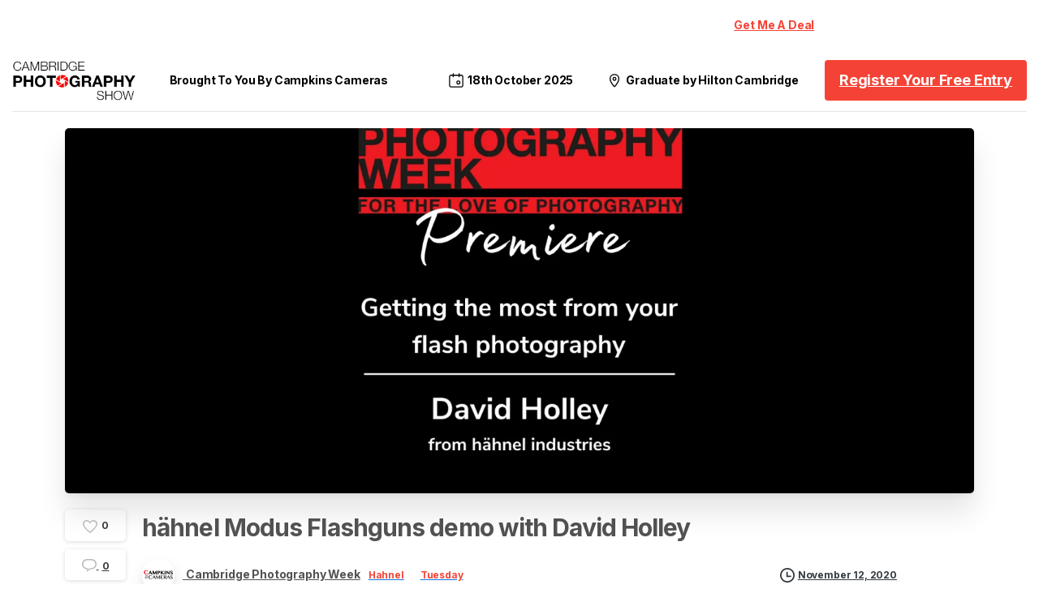

--- FILE ---
content_type: text/html; charset=UTF-8
request_url: https://cambridgephotographyweek.com/hahnel-modus-flashguns-demo-with-david-holley/
body_size: 39857
content:
<!doctype html>
<html lang="en-US">
<head>
	<meta charset="UTF-8">
	<meta name="viewport" content="width=device-width, initial-scale=1">
	        <style>
            html {
                --pix-pagetransition-bg: #FFFFFF;
            }
        </style>
        <title>hähnel Modus Flashguns demo with David Holley &#8211; Cambridge Photography Week</title>
<meta name='robots' content='max-image-preview:large, max-snippet:-1, max-video-preview:-1' />
<link rel="canonical" href="https://cambridgephotographyweek.com/hahnel-modus-flashguns-demo-with-david-holley/">
<meta name="description" content="In this short session, David Holley from hähnel industries takes us through the Modus Flashgun series. David takes you through the kit and shares his advice.&amp;nb">
<meta property="og:title" content="hähnel Modus Flashguns demo with David Holley &#8211; Cambridge Photography Week">
<meta property="og:type" content="article">
<meta property="og:image" content="https://cambridgephotographyweek.com/wp-content/uploads/2020/11/22.png">
<meta property="og:image:width" content="1920">
<meta property="og:image:height" content="1080">
<meta property="og:image:alt" content="22">
<meta property="og:description" content="In this short session, David Holley from hähnel industries takes us through the Modus Flashgun series. David takes you through the kit and shares his advice.&amp;nb">
<meta property="og:url" content="https://cambridgephotographyweek.com/hahnel-modus-flashguns-demo-with-david-holley/">
<meta property="og:locale" content="en_US">
<meta property="og:site_name" content="Cambridge Photography Week">
<meta property="article:published_time" content="2020-11-12T22:24:32+00:00">
<meta property="article:modified_time" content="2024-08-20T10:15:40+00:00">
<meta property="og:updated_time" content="2024-08-20T10:15:40+00:00">
<meta property="article:section" content="Hahnel">
<meta property="article:tag" content="3pm">
<meta name="twitter:card" content="summary_large_image">
<meta name="twitter:image" content="https://cambridgephotographyweek.com/wp-content/uploads/2020/11/22.png">
<link rel='dns-prefetch' href='//www.googletagmanager.com' />
<link rel='dns-prefetch' href='//stats.wp.com' />
<link rel='preconnect' href='//c0.wp.com' />
<link rel="alternate" type="application/rss+xml" title="Cambridge Photography Week &raquo; Feed" href="https://cambridgephotographyweek.com/feed/" />
<link rel="alternate" type="application/rss+xml" title="Cambridge Photography Week &raquo; Comments Feed" href="https://cambridgephotographyweek.com/comments/feed/" />
<link rel="alternate" type="application/rss+xml" title="Cambridge Photography Week &raquo; hähnel Modus Flashguns demo with David Holley Comments Feed" href="https://cambridgephotographyweek.com/hahnel-modus-flashguns-demo-with-david-holley/feed/" />
<link rel="alternate" title="oEmbed (JSON)" type="application/json+oembed" href="https://cambridgephotographyweek.com/wp-json/oembed/1.0/embed?url=https%3A%2F%2Fcambridgephotographyweek.com%2Fhahnel-modus-flashguns-demo-with-david-holley%2F" />
<link rel="alternate" title="oEmbed (XML)" type="text/xml+oembed" href="https://cambridgephotographyweek.com/wp-json/oembed/1.0/embed?url=https%3A%2F%2Fcambridgephotographyweek.com%2Fhahnel-modus-flashguns-demo-with-david-holley%2F&#038;format=xml" />
<style id='wp-img-auto-sizes-contain-inline-css' type='text/css'>
img:is([sizes=auto i],[sizes^="auto," i]){contain-intrinsic-size:3000px 1500px}
/*# sourceURL=wp-img-auto-sizes-contain-inline-css */
</style>
<style id='wp-emoji-styles-inline-css' type='text/css'>

	img.wp-smiley, img.emoji {
		display: inline !important;
		border: none !important;
		box-shadow: none !important;
		height: 1em !important;
		width: 1em !important;
		margin: 0 0.07em !important;
		vertical-align: -0.1em !important;
		background: none !important;
		padding: 0 !important;
	}
/*# sourceURL=wp-emoji-styles-inline-css */
</style>
<link rel='stylesheet' id='wp-block-library-css' href='https://c0.wp.com/c/6.9/wp-includes/css/dist/block-library/style.min.css' type='text/css' media='all' />
<style id='pixfort-core-pix-small-search-style-inline-css' type='text/css'>


/*# sourceURL=https://cambridgephotographyweek.com/wp-content/plugins/pixfort-core/includes/blocks/search/style-index.css */
</style>
<style id='pixfort-core-pix-recent-posts-style-inline-css' type='text/css'>
.recent-posts-block{margin:0;padding:0;list-style:none}.recent-posts-block .pix-list-item{margin-bottom:10px;width:100%;clear:both}.recent-posts-block .pix-card{position:relative;max-width:100%;background-color:#212529;padding:0px;background-clip:border-box;border:0px solid rgba(0,0,0,.125);border-radius:5px}.recent-posts-block .pix-card a{color:#fff;text-decoration:none;pointer-events:none}.recent-posts-block .pix-card .d-flex{height:auto}.recent-posts-block .pix-fit-cover{position:absolute;top:0;left:0;width:100%;height:100%;-o-object-fit:cover;object-fit:cover}.recent-posts-block .pix-opacity-4{opacity:.4}.recent-posts-block .pix-hover-opacity-6:hover{opacity:.6}.recent-posts-block .pix-opacity-5{opacity:.5}.recent-posts-block .pix-opacity-7{opacity:.7}.recent-posts-block .pix-hover-opacity-10:hover{opacity:1}.recent-posts-block .pix-mb-10{margin-bottom:10px}.recent-posts-block .pix-p-20{padding:20px}.recent-posts-block .line-clamp-2{display:-webkit-box;-webkit-line-clamp:2;-webkit-box-orient:vertical;overflow:hidden}.recent-posts-block .rounded-xl{border-radius:.5rem}.recent-posts-block .shadow-hover:hover{-webkit-box-shadow:0 .5rem 1rem rgba(0,0,0,.15);box-shadow:0 .5rem 1rem rgba(0,0,0,.15)}.recent-posts-block .fly-sm{-webkit-transition:-webkit-transform .2s ease-in-out;transition:-webkit-transform .2s ease-in-out;transition:transform .2s ease-in-out;transition:transform .2s ease-in-out, -webkit-transform .2s ease-in-out}.recent-posts-block .fly-sm:hover{-webkit-transform:translateY(-5px);transform:translateY(-5px)}.recent-posts-block img{max-width:100%;height:auto}.recent-posts-block .pixfort-likes-small{color:var(--pix-gray-1) !important}

/*# sourceURL=https://cambridgephotographyweek.com/wp-content/plugins/pixfort-core/includes/blocks/recent-posts/style-index.css */
</style>
<style id='pixfort-core-pix-promo-box-style-inline-css' type='text/css'>
.wp-block-pixfort-core-pix-promo-box .pix-promo-box{position:relative;min-height:350px;border-radius:5px;overflow:hidden;background-color:#212529;margin:1rem 0;display:-webkit-box;display:-ms-flexbox;display:flex;-webkit-box-align:end;-ms-flex-align:end;align-items:flex-end}.wp-block-pixfort-core-pix-promo-box .pix-promo-box:hover svg{margin-left:8px}.wp-block-pixfort-core-pix-promo-box .pix-promo-box img{-webkit-transition:all .4s cubic-bezier(0.165, 0.84, 0.44, 1);transition:all .4s cubic-bezier(0.165, 0.84, 0.44, 1);opacity:.4;-webkit-transform:none;transform:none}.wp-block-pixfort-core-pix-promo-box .pix-promo-box img:hover{opacity:.6;-webkit-transform:scale(1.05);transform:scale(1.05)}.wp-block-pixfort-core-pix-promo-box .pix-promo-box-bg{position:absolute;top:0;left:0;right:0;bottom:0;z-index:1}.wp-block-pixfort-core-pix-promo-box .pix-promo-box-bg img{width:100%;height:100%;-o-object-fit:cover;object-fit:cover}.wp-block-pixfort-core-pix-promo-box .pix-promo-box-badge{display:inline-block;z-index:2;background-color:rgba(0,0,0,.5);color:hsla(0,0%,100%,.5);padding:.25rem .5rem;border-radius:.25rem;font-size:.875rem}.wp-block-pixfort-core-pix-promo-box .pix-promo-box-content{position:relative;z-index:2;padding:2rem;color:#fff;text-shadow:0 1px 2px rgba(0,0,0,.2)}.wp-block-pixfort-core-pix-promo-box .pix-promo-box-content h4{margin-top:10px;margin-bottom:10px;font-size:30px;font-weight:600}.wp-block-pixfort-core-pix-promo-box .pix-promo-box-content a{display:inline-block;color:hsla(0,0%,100%,.6) !important;font-weight:700;text-decoration:none;font-size:16px;line-height:1.4;display:-webkit-box;display:-ms-flexbox;display:flex;-webkit-box-align:center;-ms-flex-align:center;align-items:center;-webkit-box-shadow:none !important;box-shadow:none !important}.wp-block-pixfort-core-pix-promo-box .pix-promo-box-content a svg{width:1em;height:1em;-webkit-transition:all .4s cubic-bezier(0.165, 0.84, 0.44, 1);transition:all .4s cubic-bezier(0.165, 0.84, 0.44, 1)}

/*# sourceURL=https://cambridgephotographyweek.com/wp-content/plugins/pixfort-core/includes/blocks/promo-box/style-index.css */
</style>
<style id='pixfort-core-categories-style-inline-css' type='text/css'>
.pix_categories_widget a{display:-webkit-box;display:-ms-flexbox;display:flex;-webkit-box-align:center;-ms-flex-align:center;align-items:center;width:100%;-webkit-box-pack:center;-ms-flex-pack:center;justify-content:center;background-color:#fff;-webkit-box-shadow:0 2px 5px rgba(0,0,0,.08);box-shadow:0 2px 5px rgba(0,0,0,.08);-webkit-transition:all .2s;transition:all .2s;border-radius:.375rem;margin-bottom:10px;padding:5px;text-align:center;font-size:14px;font-weight:700;color:inherit;min-height:40px;text-decoration:none;color:#6c757d}.pix_categories_widget a:hover{-webkit-box-shadow:0 4px 8px rgba(0,0,0,.12);box-shadow:0 4px 8px rgba(0,0,0,.12);color:#212529}

/*# sourceURL=https://cambridgephotographyweek.com/wp-content/plugins/pixfort-core/includes/blocks/categories/style-index.css */
</style>
<style id='pixfort-core-social-links-style-inline-css' type='text/css'>
.social-links-block{display:-webkit-box;display:-ms-flexbox;display:flex;gap:10px}.social-links-block a{text-decoration:none;color:inherit}.social-links-block img{width:24px;height:24px}.wp-block-pixfort-core-social-links .pix-social_widget{display:-webkit-box;display:-ms-flexbox;display:flex;-ms-flex-wrap:wrap;flex-wrap:wrap;-webkit-box-align:center;-ms-flex-align:center;align-items:center}.wp-block-pixfort-core-social-links .pix-icon-preview{line-height:0}.wp-block-pixfort-core-social-links .pix-icon-preview img{width:20px;height:20px;opacity:.7;-webkit-transition:all .4s ease;transition:all .4s ease}.wp-block-pixfort-core-social-links .pix-social-item:hover .pix-icon-preview img{opacity:1}.wp-block-pixfort-core-social-links .d-inline-block{width:40px;height:40px;border-radius:5px;-webkit-transition:all .4s ease;transition:all .4s ease}.wp-block-pixfort-core-social-links .shadow-sm{-webkit-box-shadow:0 .125rem .25rem rgba(0,0,0,.075);box-shadow:0 .125rem .25rem rgba(0,0,0,.075);border-radius:100%}.wp-block-pixfort-core-social-links .shadow-hover-sm:hover{-webkit-box-shadow:0 .25rem .5rem rgba(0,0,0,.09);box-shadow:0 .25rem .5rem rgba(0,0,0,.09)}.wp-block-pixfort-core-social-links .fly-sm{-webkit-transition:all .4s cubic-bezier(0.165, 0.84, 0.44, 1);transition:all .4s cubic-bezier(0.165, 0.84, 0.44, 1)}.wp-block-pixfort-core-social-links .fly-sm:hover{-webkit-transform:translateY(-3px);transform:translateY(-3px)}.wp-block-pixfort-core-social-links .pix-mr-10{margin-right:10px}.wp-block-pixfort-core-social-links .mb-2{margin-bottom:.5rem}.wp-block-pixfort-core-social-links .pix-py-10{padding-top:10px;padding-bottom:10px}.wp-block-pixfort-core-social-links .d-flex{display:-webkit-box;display:-ms-flexbox;display:flex}.wp-block-pixfort-core-social-links .align-items-center{-webkit-box-align:center;-ms-flex-align:center;align-items:center}.wp-block-pixfort-core-social-links .justify-content-center{-webkit-box-pack:center;-ms-flex-pack:center;justify-content:center}.wp-block-pixfort-core-social-links .h-100{height:100%}.wp-block-pixfort-core-social-links .text-body-default{color:#333}.wp-block-pixfort-core-social-links .bg-white{background-color:#fff}

/*# sourceURL=https://cambridgephotographyweek.com/wp-content/plugins/pixfort-core/includes/blocks/social/style-index.css */
</style>
<link rel='stylesheet' id='mediaelement-css' href='https://c0.wp.com/c/6.9/wp-includes/js/mediaelement/mediaelementplayer-legacy.min.css' type='text/css' media='all' />
<link rel='stylesheet' id='wp-mediaelement-css' href='https://c0.wp.com/c/6.9/wp-includes/js/mediaelement/wp-mediaelement.min.css' type='text/css' media='all' />
<style id='jetpack-sharing-buttons-style-inline-css' type='text/css'>
.jetpack-sharing-buttons__services-list{display:flex;flex-direction:row;flex-wrap:wrap;gap:0;list-style-type:none;margin:5px;padding:0}.jetpack-sharing-buttons__services-list.has-small-icon-size{font-size:12px}.jetpack-sharing-buttons__services-list.has-normal-icon-size{font-size:16px}.jetpack-sharing-buttons__services-list.has-large-icon-size{font-size:24px}.jetpack-sharing-buttons__services-list.has-huge-icon-size{font-size:36px}@media print{.jetpack-sharing-buttons__services-list{display:none!important}}.editor-styles-wrapper .wp-block-jetpack-sharing-buttons{gap:0;padding-inline-start:0}ul.jetpack-sharing-buttons__services-list.has-background{padding:1.25em 2.375em}
/*# sourceURL=https://cambridgephotographyweek.com/wp-content/plugins/jetpack/_inc/blocks/sharing-buttons/view.css */
</style>
<style id='global-styles-inline-css' type='text/css'>
:root{--wp--preset--aspect-ratio--square: 1;--wp--preset--aspect-ratio--4-3: 4/3;--wp--preset--aspect-ratio--3-4: 3/4;--wp--preset--aspect-ratio--3-2: 3/2;--wp--preset--aspect-ratio--2-3: 2/3;--wp--preset--aspect-ratio--16-9: 16/9;--wp--preset--aspect-ratio--9-16: 9/16;--wp--preset--color--black: #000000;--wp--preset--color--cyan-bluish-gray: #abb8c3;--wp--preset--color--white: #ffffff;--wp--preset--color--pale-pink: #f78da7;--wp--preset--color--vivid-red: #cf2e2e;--wp--preset--color--luminous-vivid-orange: #ff6900;--wp--preset--color--luminous-vivid-amber: #fcb900;--wp--preset--color--light-green-cyan: #7bdcb5;--wp--preset--color--vivid-green-cyan: #00d084;--wp--preset--color--pale-cyan-blue: #8ed1fc;--wp--preset--color--vivid-cyan-blue: #0693e3;--wp--preset--color--vivid-purple: #9b51e0;--wp--preset--gradient--vivid-cyan-blue-to-vivid-purple: linear-gradient(135deg,rgb(6,147,227) 0%,rgb(155,81,224) 100%);--wp--preset--gradient--light-green-cyan-to-vivid-green-cyan: linear-gradient(135deg,rgb(122,220,180) 0%,rgb(0,208,130) 100%);--wp--preset--gradient--luminous-vivid-amber-to-luminous-vivid-orange: linear-gradient(135deg,rgb(252,185,0) 0%,rgb(255,105,0) 100%);--wp--preset--gradient--luminous-vivid-orange-to-vivid-red: linear-gradient(135deg,rgb(255,105,0) 0%,rgb(207,46,46) 100%);--wp--preset--gradient--very-light-gray-to-cyan-bluish-gray: linear-gradient(135deg,rgb(238,238,238) 0%,rgb(169,184,195) 100%);--wp--preset--gradient--cool-to-warm-spectrum: linear-gradient(135deg,rgb(74,234,220) 0%,rgb(151,120,209) 20%,rgb(207,42,186) 40%,rgb(238,44,130) 60%,rgb(251,105,98) 80%,rgb(254,248,76) 100%);--wp--preset--gradient--blush-light-purple: linear-gradient(135deg,rgb(255,206,236) 0%,rgb(152,150,240) 100%);--wp--preset--gradient--blush-bordeaux: linear-gradient(135deg,rgb(254,205,165) 0%,rgb(254,45,45) 50%,rgb(107,0,62) 100%);--wp--preset--gradient--luminous-dusk: linear-gradient(135deg,rgb(255,203,112) 0%,rgb(199,81,192) 50%,rgb(65,88,208) 100%);--wp--preset--gradient--pale-ocean: linear-gradient(135deg,rgb(255,245,203) 0%,rgb(182,227,212) 50%,rgb(51,167,181) 100%);--wp--preset--gradient--electric-grass: linear-gradient(135deg,rgb(202,248,128) 0%,rgb(113,206,126) 100%);--wp--preset--gradient--midnight: linear-gradient(135deg,rgb(2,3,129) 0%,rgb(40,116,252) 100%);--wp--preset--font-size--small: 13px;--wp--preset--font-size--medium: 20px;--wp--preset--font-size--large: 36px;--wp--preset--font-size--x-large: 42px;--wp--preset--spacing--20: 0.44rem;--wp--preset--spacing--30: 0.67rem;--wp--preset--spacing--40: 1rem;--wp--preset--spacing--50: 1.5rem;--wp--preset--spacing--60: 2.25rem;--wp--preset--spacing--70: 3.38rem;--wp--preset--spacing--80: 5.06rem;--wp--preset--shadow--natural: 6px 6px 9px rgba(0, 0, 0, 0.2);--wp--preset--shadow--deep: 12px 12px 50px rgba(0, 0, 0, 0.4);--wp--preset--shadow--sharp: 6px 6px 0px rgba(0, 0, 0, 0.2);--wp--preset--shadow--outlined: 6px 6px 0px -3px rgb(255, 255, 255), 6px 6px rgb(0, 0, 0);--wp--preset--shadow--crisp: 6px 6px 0px rgb(0, 0, 0);}:where(body) { margin: 0; }.wp-site-blocks > .alignleft { float: left; margin-right: 2em; }.wp-site-blocks > .alignright { float: right; margin-left: 2em; }.wp-site-blocks > .aligncenter { justify-content: center; margin-left: auto; margin-right: auto; }:where(.is-layout-flex){gap: 0.5em;}:where(.is-layout-grid){gap: 0.5em;}.is-layout-flow > .alignleft{float: left;margin-inline-start: 0;margin-inline-end: 2em;}.is-layout-flow > .alignright{float: right;margin-inline-start: 2em;margin-inline-end: 0;}.is-layout-flow > .aligncenter{margin-left: auto !important;margin-right: auto !important;}.is-layout-constrained > .alignleft{float: left;margin-inline-start: 0;margin-inline-end: 2em;}.is-layout-constrained > .alignright{float: right;margin-inline-start: 2em;margin-inline-end: 0;}.is-layout-constrained > .aligncenter{margin-left: auto !important;margin-right: auto !important;}.is-layout-constrained > :where(:not(.alignleft):not(.alignright):not(.alignfull)){margin-left: auto !important;margin-right: auto !important;}body .is-layout-flex{display: flex;}.is-layout-flex{flex-wrap: wrap;align-items: center;}.is-layout-flex > :is(*, div){margin: 0;}body .is-layout-grid{display: grid;}.is-layout-grid > :is(*, div){margin: 0;}body{padding-top: 0px;padding-right: 0px;padding-bottom: 0px;padding-left: 0px;}a:where(:not(.wp-element-button)){text-decoration: underline;}:root :where(.wp-element-button, .wp-block-button__link){background-color: #32373c;border-width: 0;color: #fff;font-family: inherit;font-size: inherit;font-style: inherit;font-weight: inherit;letter-spacing: inherit;line-height: inherit;padding-top: calc(0.667em + 2px);padding-right: calc(1.333em + 2px);padding-bottom: calc(0.667em + 2px);padding-left: calc(1.333em + 2px);text-decoration: none;text-transform: inherit;}.has-black-color{color: var(--wp--preset--color--black) !important;}.has-cyan-bluish-gray-color{color: var(--wp--preset--color--cyan-bluish-gray) !important;}.has-white-color{color: var(--wp--preset--color--white) !important;}.has-pale-pink-color{color: var(--wp--preset--color--pale-pink) !important;}.has-vivid-red-color{color: var(--wp--preset--color--vivid-red) !important;}.has-luminous-vivid-orange-color{color: var(--wp--preset--color--luminous-vivid-orange) !important;}.has-luminous-vivid-amber-color{color: var(--wp--preset--color--luminous-vivid-amber) !important;}.has-light-green-cyan-color{color: var(--wp--preset--color--light-green-cyan) !important;}.has-vivid-green-cyan-color{color: var(--wp--preset--color--vivid-green-cyan) !important;}.has-pale-cyan-blue-color{color: var(--wp--preset--color--pale-cyan-blue) !important;}.has-vivid-cyan-blue-color{color: var(--wp--preset--color--vivid-cyan-blue) !important;}.has-vivid-purple-color{color: var(--wp--preset--color--vivid-purple) !important;}.has-black-background-color{background-color: var(--wp--preset--color--black) !important;}.has-cyan-bluish-gray-background-color{background-color: var(--wp--preset--color--cyan-bluish-gray) !important;}.has-white-background-color{background-color: var(--wp--preset--color--white) !important;}.has-pale-pink-background-color{background-color: var(--wp--preset--color--pale-pink) !important;}.has-vivid-red-background-color{background-color: var(--wp--preset--color--vivid-red) !important;}.has-luminous-vivid-orange-background-color{background-color: var(--wp--preset--color--luminous-vivid-orange) !important;}.has-luminous-vivid-amber-background-color{background-color: var(--wp--preset--color--luminous-vivid-amber) !important;}.has-light-green-cyan-background-color{background-color: var(--wp--preset--color--light-green-cyan) !important;}.has-vivid-green-cyan-background-color{background-color: var(--wp--preset--color--vivid-green-cyan) !important;}.has-pale-cyan-blue-background-color{background-color: var(--wp--preset--color--pale-cyan-blue) !important;}.has-vivid-cyan-blue-background-color{background-color: var(--wp--preset--color--vivid-cyan-blue) !important;}.has-vivid-purple-background-color{background-color: var(--wp--preset--color--vivid-purple) !important;}.has-black-border-color{border-color: var(--wp--preset--color--black) !important;}.has-cyan-bluish-gray-border-color{border-color: var(--wp--preset--color--cyan-bluish-gray) !important;}.has-white-border-color{border-color: var(--wp--preset--color--white) !important;}.has-pale-pink-border-color{border-color: var(--wp--preset--color--pale-pink) !important;}.has-vivid-red-border-color{border-color: var(--wp--preset--color--vivid-red) !important;}.has-luminous-vivid-orange-border-color{border-color: var(--wp--preset--color--luminous-vivid-orange) !important;}.has-luminous-vivid-amber-border-color{border-color: var(--wp--preset--color--luminous-vivid-amber) !important;}.has-light-green-cyan-border-color{border-color: var(--wp--preset--color--light-green-cyan) !important;}.has-vivid-green-cyan-border-color{border-color: var(--wp--preset--color--vivid-green-cyan) !important;}.has-pale-cyan-blue-border-color{border-color: var(--wp--preset--color--pale-cyan-blue) !important;}.has-vivid-cyan-blue-border-color{border-color: var(--wp--preset--color--vivid-cyan-blue) !important;}.has-vivid-purple-border-color{border-color: var(--wp--preset--color--vivid-purple) !important;}.has-vivid-cyan-blue-to-vivid-purple-gradient-background{background: var(--wp--preset--gradient--vivid-cyan-blue-to-vivid-purple) !important;}.has-light-green-cyan-to-vivid-green-cyan-gradient-background{background: var(--wp--preset--gradient--light-green-cyan-to-vivid-green-cyan) !important;}.has-luminous-vivid-amber-to-luminous-vivid-orange-gradient-background{background: var(--wp--preset--gradient--luminous-vivid-amber-to-luminous-vivid-orange) !important;}.has-luminous-vivid-orange-to-vivid-red-gradient-background{background: var(--wp--preset--gradient--luminous-vivid-orange-to-vivid-red) !important;}.has-very-light-gray-to-cyan-bluish-gray-gradient-background{background: var(--wp--preset--gradient--very-light-gray-to-cyan-bluish-gray) !important;}.has-cool-to-warm-spectrum-gradient-background{background: var(--wp--preset--gradient--cool-to-warm-spectrum) !important;}.has-blush-light-purple-gradient-background{background: var(--wp--preset--gradient--blush-light-purple) !important;}.has-blush-bordeaux-gradient-background{background: var(--wp--preset--gradient--blush-bordeaux) !important;}.has-luminous-dusk-gradient-background{background: var(--wp--preset--gradient--luminous-dusk) !important;}.has-pale-ocean-gradient-background{background: var(--wp--preset--gradient--pale-ocean) !important;}.has-electric-grass-gradient-background{background: var(--wp--preset--gradient--electric-grass) !important;}.has-midnight-gradient-background{background: var(--wp--preset--gradient--midnight) !important;}.has-small-font-size{font-size: var(--wp--preset--font-size--small) !important;}.has-medium-font-size{font-size: var(--wp--preset--font-size--medium) !important;}.has-large-font-size{font-size: var(--wp--preset--font-size--large) !important;}.has-x-large-font-size{font-size: var(--wp--preset--font-size--x-large) !important;}
:where(.wp-block-post-template.is-layout-flex){gap: 1.25em;}:where(.wp-block-post-template.is-layout-grid){gap: 1.25em;}
:where(.wp-block-term-template.is-layout-flex){gap: 1.25em;}:where(.wp-block-term-template.is-layout-grid){gap: 1.25em;}
:where(.wp-block-columns.is-layout-flex){gap: 2em;}:where(.wp-block-columns.is-layout-grid){gap: 2em;}
:root :where(.wp-block-pullquote){font-size: 1.5em;line-height: 1.6;}
/*# sourceURL=global-styles-inline-css */
</style>
<link rel='stylesheet' id='pixfort-bootstrap-css' href='https://cambridgephotographyweek.com/wp-content/themes/essentials/inc/css/bootstrap.min.css?ver=3.2.27' type='text/css' media='all' />
<link rel='stylesheet' id='pixfort-core-style-css' href='https://cambridgephotographyweek.com/wp-content/uploads/wp-scss-cache/pixfort-core-style.css?ver=177120784' type='text/css' media='all' />
<link rel='stylesheet' id='pixfort-main-styles-css' href='https://cambridgephotographyweek.com/wp-content/plugins/pixfort-core/includes/assets/css/common/main.min.css?ver=3.3.4' type='text/css' media='all' />
<link rel='stylesheet' id='pixfort-header-styles-css' href='https://cambridgephotographyweek.com/wp-content/plugins/pixfort-core/includes/assets/css/header.min.css?ver=3.3.4' type='text/css' media='all' />
<style id='pixfort-custom-header-style-inline-css' type='text/css'>
.pixfort-area-content[data-area=topbar] { --pix-header-bg-color: var(--pix-white); --pix-header-text-color: var(--pix-black); --pix-header-area-line-color: var(--pix-dark-opacity-1); }.pixfort-area-content[data-area=header] { --pix-header-bg-color: var(--pix-white); --pix-display-header-scroll-blur: none; --pix-opacity-header-scroll-blur: 0; --pix-header-scroll-bg-color: var(--pix-white); --pix-header-text-color: var(--pix-black); --pix-header-scroll-text-color: var(--pix-body-default); --pix-header-area-line-color: var(--pix-dark-opacity-1); --pix-header-shadow: var(--pix-none); --pix-scroll-header-shadow: var(--pix-shadow-lg); }.pixfort-area-content[data-area=stack] { --pix-header-bg-color: var(--pix-white); --pix-header-text-color: var(--pix-black); --pix-header-shadow: var(--pix-shadow-sm); }.pixfort-area-content[data-area=m_topbar] { --pix-header-bg-color: var(--pix-gray-1); --pix-header-text-color: var(--pix-body-default); }.pixfort-area-content[data-area=m_header] { --pix-header-bg-color: var(--pix-dark-opacity-9); --pix-header-text-color: var(--pix-white); --pix-scroll-header-shadow: var(--pix-shadow-lg); }.pixfort-area-content[data-area=m_stack] { --pix-header-bg-color: var(--pix-white); --pix-header-text-color: var(--pix-body-default); --pix-header-area-line-color: var(--pix-gray-2); }.pix-header .container, .pixfort-header-area .container { --pix-header-container-width: var(--pix-container-width, 1140px); }
/*# sourceURL=pixfort-custom-header-style-inline-css */
</style>
<script type="text/javascript" src="https://c0.wp.com/c/6.9/wp-includes/js/jquery/jquery.min.js" id="jquery-core-js"></script>

<!-- Google tag (gtag.js) snippet added by Site Kit -->
<!-- Google Analytics snippet added by Site Kit -->
<script type="text/javascript" src="https://www.googletagmanager.com/gtag/js?id=GT-5NTJZJ7" id="google_gtagjs-js" async></script>
<script type="text/javascript" id="google_gtagjs-js-after">
/* <![CDATA[ */
window.dataLayer = window.dataLayer || [];function gtag(){dataLayer.push(arguments);}
gtag("set","linker",{"domains":["cambridgephotographyweek.com"]});
gtag("js", new Date());
gtag("set", "developer_id.dZTNiMT", true);
gtag("config", "GT-5NTJZJ7", {"googlesitekit_post_type":"post","googlesitekit_post_categories":"Hahnel; Tuesday","googlesitekit_post_date":"20201112"});
//# sourceURL=google_gtagjs-js-after
/* ]]> */
</script>
<link rel="https://api.w.org/" href="https://cambridgephotographyweek.com/wp-json/" /><link rel="alternate" title="JSON" type="application/json" href="https://cambridgephotographyweek.com/wp-json/wp/v2/posts/3666" /><link rel='shortlink' href='https://cambridgephotographyweek.com/?p=3666' />
<meta name="generator" content="Site Kit by Google 1.170.0" /><link rel="modulepreload" href="https://cambridgephotographyweek.com/wp-content/plugins/pixfort-core/dist/front/header.d06dbeda3e96123d6dad.js">
<link rel="modulepreload" href="https://cambridgephotographyweek.com/wp-content/plugins/pixfort-core/dist/front/common.34bd7e7b9cf8bdf6b89d.js">
<link rel="modulepreload" href="https://cambridgephotographyweek.com/wp-content/plugins/pixfort-core/dist/front/animations.47ac1b03d305c0966c18.js">
<link rel="modulepreload" href="https://cambridgephotographyweek.com/wp-content/plugins/pixfort-core/dist/front/accordion.914324f970abc78409ed.js">
	<style>img#wpstats{display:none}</style>
		
<!-- Google AdSense meta tags added by Site Kit -->
<meta name="google-adsense-platform-account" content="ca-host-pub-2644536267352236">
<meta name="google-adsense-platform-domain" content="sitekit.withgoogle.com">
<!-- End Google AdSense meta tags added by Site Kit -->
<meta name="generator" content="Elementor 3.34.2; features: additional_custom_breakpoints; settings: css_print_method-external, google_font-enabled, font_display-auto">
			<style>
				.e-con.e-parent:nth-of-type(n+4):not(.e-lazyloaded):not(.e-no-lazyload),
				.e-con.e-parent:nth-of-type(n+4):not(.e-lazyloaded):not(.e-no-lazyload) * {
					background-image: none !important;
				}
				@media screen and (max-height: 1024px) {
					.e-con.e-parent:nth-of-type(n+3):not(.e-lazyloaded):not(.e-no-lazyload),
					.e-con.e-parent:nth-of-type(n+3):not(.e-lazyloaded):not(.e-no-lazyload) * {
						background-image: none !important;
					}
				}
				@media screen and (max-height: 640px) {
					.e-con.e-parent:nth-of-type(n+2):not(.e-lazyloaded):not(.e-no-lazyload),
					.e-con.e-parent:nth-of-type(n+2):not(.e-lazyloaded):not(.e-no-lazyload) * {
						background-image: none !important;
					}
				}
			</style>
			<link rel="icon" href="https://cambridgephotographyweek.com/wp-content/uploads/2023/08/Cambridge-Photography-Week-75x75.jpg" sizes="32x32" />
<link rel="icon" href="https://cambridgephotographyweek.com/wp-content/uploads/2023/08/Cambridge-Photography-Week-300x300.jpg" sizes="192x192" />
<link rel="apple-touch-icon" href="https://cambridgephotographyweek.com/wp-content/uploads/2023/08/Cambridge-Photography-Week-300x300.jpg" />
<meta name="msapplication-TileImage" content="https://cambridgephotographyweek.com/wp-content/uploads/2023/08/Cambridge-Photography-Week-300x300.jpg" />
		<style type="text/css" id="wp-custom-css">
			.grecaptcha-badge {
  left: 0 !important;
  right: auto !important;
}

header .container,
.navbar .container,
.pix-header-stack .container,
.pix-header .container,
.pixfort-header-area .container {
    max-width: 1500px !important;
    width: 100%;
    margin: 0 auto;
    padding-left: 15px;
    padding-right: 15px;
}
		</style>
		</head>
<body class="wp-singular post-template-default single single-post postid-3666 single-format-standard wp-custom-logo wp-theme-essentials  bg-transparent  site-render-disable-page-transition elementor-default elementor-kit-2203 elementor-page-5475 elementor-page-3070" style="">
			            <div class="pix-loading-circ-path"></div>
        
<div class="pix-banner pix-intro-1 w-100 bg-dark-opacity-9 d-block text-white" >
    
    <a class="pix-banner-close" title="Close" href="https://cambridgephotographyweek.com/wp-admin/admin-ajax.php?action=pix_close_banner&#038;nonce=1ee053d2a9">
        <svg class="pixfort-icon text-white" width="22" height="22"  data-name="Line/pixfort-icon-cross-circle-1" viewBox="2 2 20 20"><path fill="none" stroke="var(--pf-icon-color)" stroke-linecap="round" stroke-linejoin="round" stroke-width="var(--pf-icon-stroke-width)" d="M12,21 C16.9705627,21 21,16.9705627 21,12 C21,7.02943725 16.9705627,3 12,3 C7.02943725,3 3,7.02943725 3,12 C3,16.9705627 7.02943725,21 12,21 Z M15.5,8.5 L8.5,15.5 M8.5,8.5 L15.5,15.5"/></svg>    </a>

    <div class="container pix-py-5">
        <div class="row">

            <div class="col-12 text-center column py-md-2 px-5">
                <div class="d-md-flex align-items-center w-100 justify-content-center">
                    <span class="pix-banner-text text-white  font-weight-bold">October Special: Contact Owen for exclusive one-time deals - this month only.</span>
                                            <div class="pix-banner-btn">
                            <a href="#deal" target="" class="btn  text-red btn-white font-weight-bold pix-ml-20 pix-px-10 pix-py-5">
                                <span>Get Me A Deal</span>
                            </a>
                        </div>
                                        </div>
            </div>

        </div>


            </div>
    </div>
	<div id="page" class="site">
					<header data-area="header" id="masthead" class="pixfort-header-area pixfort-area-content pix-header is-sticky pix-header-desktop d-block pix-header-normal pix-header-container-area" data-width="default" data-scroll-width="">
				<div class="container">
					<div class="pix-row position-relative d-flex justify-content-between">
													<nav data-col="header_1" class="pixfort-header-col flex-1 navbar   pix-main-menu navbar-hover-drop navbar-expand-lg navbar-light ">
										<div class="slide-in-container header-element-382975 d-flex align-items-center">
			<div class="d-inline-block animate-in slide-in-container" data-anim-type="slide-in-up" style="">
											<a class="navbar-brand" href="https://cambridgephotographyweek.com/" target="_self" rel="home">
																	<img class="pix-logo" height="50" width="102" src="https://cambridgephotographyweek.com/wp-content/uploads/2025/03/CPS-2025-Black-Font-1-e1752780673689.png" alt="Cambridge Photography Week" style="height:50px;width:auto;">
																		<img class="pix-logo-scroll" src="https://cambridgephotographyweek.com/wp-content/uploads/2025/03/CPS-2025-Black-Font-1-e1752780673689.png" alt="Cambridge Photography Week" style="height:50px;width:auto;">
																	</a>
									</div>
		</div>
			<div class="d-inline-flex pix-px-5 align-self-stretch position-relative mx-3">
			<div class="bg-dark-opacity-1 pix-header-divider is-main-divider pix-sm" data-color="dark-opacity-1" data-scroll-color="dark-opacity-1"></div>
							<div class="bg-dark-opacity-1 pix-header-divider is-scroll-divider pix-sm"></div>
					</div>
				<div data-anim-type="disabled" class="d-inline-flex line-height-1 align-items-center text-sm pix-header-text pix-py-5 text-black font-weight-bold mb-0">
						<span class="line-height-1">Brought To You By Campkins Cameras</span>
		</div>
			<span class="flex-grow-1"></span>
			<div data-anim-type="disabled" class="d-inline-flex line-height-1 align-items-center text-sm pix-header-text pix-py-5 text-black font-weight-bold mb-0">
			<svg class="pixfort-icon text-18 pix-mr-5 pix-header-icon-style" width="24" height="24"  data-name="Line/pixfort-icon-calendar-6" viewBox="2 2 20 20"><path fill="none" stroke="var(--pf-icon-color)" stroke-linecap="round" stroke-linejoin="round" stroke-width="var(--pf-icon-stroke-width)" d="M5,5 L19,5 C20.1045695,5 21,5.8954305 21,7 L21,19 C21,20.1045695 20.1045695,21 19,21 L5,21 C3.8954305,21 3,20.1045695 3,19 L3,7 C3,5.8954305 3.8954305,5 5,5 Z M14.5,13 L15.5,13 C16.3284271,13 17,13.6715729 17,14.5 L17,15.5 C17,16.3284271 16.3284271,17 15.5,17 L14.5,17 C13.6715729,17 13,16.3284271 13,15.5 L13,14.5 C13,13.6715729 13.6715729,13 14.5,13 Z M8,7 L8,3 M16,7 L16,3"/></svg>						<span class="line-height-1">18th October 2025</span>
		</div>
			<div class="d-inline-flex pix-px-5 align-self-stretch position-relative mx-3">
			<div class="bg-dark-opacity-1 pix-header-divider is-main-divider pix-sm" data-color="dark-opacity-1" data-scroll-color="dark-opacity-1"></div>
							<div class="bg-dark-opacity-1 pix-header-divider is-scroll-divider pix-sm"></div>
					</div>
				<div data-anim-type="disabled" class="d-inline-block2 d-inline-flex align-items-center line-height-1 pix-header-text pix-py-5 text-sm text-black font-weight-bold mb-0" style="">
			<svg class="pixfort-icon text-18 pix-mr-5 pix-header-icon-style" width="24" height="24"  data-name="Line/pixfort-icon-pin-3" viewBox="2 2 20 20"><path fill="none" stroke="var(--pf-icon-color)" stroke-linecap="round" stroke-linejoin="round" stroke-width="var(--pf-icon-stroke-width)" d="M12.773151,20.0802214 C16.257717,15.8490061 18,12.4889323 18,10 C18,7 15.8659932,4 12,4 C8.13400675,4 6,7 6,10 C6,12.4902344 7.74410641,15.852522 11.2323192,20.0868627 L11.2330508,20.0862558 C11.5856754,20.5113138 12.2161118,20.5700327 12.6411698,20.2174081 C12.6901904,20.176741 12.7352135,20.1314836 12.7756256,20.0822526 Z M12,12 C13.1045695,12 14,11.1045695 14,10 C14,8.8954305 13.1045695,8 12,8 C10.8954305,8 10,8.8954305 10,10 C10,11.1045695 10.8954305,12 12,12 Z"/></svg>Graduate by Hilton Cambridge		</div>
			<span class="mx-3"></span>
			<div class="d-inline-flex align-items-center d-inline-block2 text-sm mb-0">
			<a data-anim-type="disabled" class="btn btn-red font-weight-bold d-inline-flex align-items-center mr-0" href="https://www.eventbrite.co.uk/e/the-cambridge-photography-show-2025-tickets-1257638313049" target=&quot;_blank&quot; style="" data-popup-id="">
									<span>Register Your Free Entry</span>
								</a>
		</div>
								</nav>
											</div>
											<div class="pix-header-area-line pix-header-border pix-main-header-line"></div>
					
				</div>
							</header>
        <header data-area="m_header" id="mobile_head" class="pixfort-header-area pixfort-area-content pix-header  pix-header-mobile d-inline-block pix-header-normal pix-scroll-shadow">
            <div class="container-fluid">
                                    <nav data-col="m_header_1" class="pixfort-header-col navbar navbar-hover-drop navbar-light  flex-1 d-flex justify-content-between">
                        		<div class="slide-in-container d-flex align-items-center">
			<div class="d-inline-block animate-in slide-in-container" data-anim-type="slide-in-up" style="">
										<a class="navbar-brand" href="https://cambridgephotographyweek.com/" target="_self" rel="home">
														<img class="pix-logo" src="https://cambridgephotographyweek.com/wp-content/uploads/2023/08/CPS_W@2x.png" alt="Cambridge Photography Week" height="35" width="71" style="height:35px;width:auto;">
																<img class="pix-logo-scroll" src="https://cambridgephotographyweek.com/wp-content/uploads/2023/08/CPW_F@2x-1.png" alt="Cambridge Photography Week" style="height:35px;width:auto;">
															</a>
									</div>
		</div>
	                    </nav>
                            </div>
                    </header>
        <div data-area="m_stack" class="pixfort-header-area pixfort-area-content  w-100 pix-header-mobile pix-stack-mobile">
                            <div class="pix-header-area-line pix-header-border"></div>
                        <div class="container-fluid">
                                                        <div data-col="m_stack_1" class="pixfort-header-col  flex-1 text-center justify-content-center py-2">
                        		<div data-anim-type="disabled" class="d-inline-flex line-height-1 align-items-center text-sm pix-header-text pix-py-5 text-body-default font-weight-bold mb-0">
						<span class="line-height-1">Brought To You By Campkins Cameras</span>
		</div>
	                    </div>
                            </div>
                    </div>
<div id="content" class="site-content bg-secondary pix-pt-20" style="">
	<div class="container">
		<div class="row">
							<div class="pix-main-intro-placeholder"></div>
					<div class="col-12 col-lg-12">
		<main id="main" class="site-main content-area">
			<article id="post-3666" class="post-3666 post type-post status-publish format-standard has-post-thumbnail hentry category-hahnel category-tuesday tag-3pm">
							<div class="post-thumbnail">
				        <div class="card rounded-xl pix-hover-item shadow-lg  overflow-hidden text-white2 h-100">
            <img fetchpriority="high" width="1920" height="1080" src="https://cambridgephotographyweek.com/wp-content/uploads/2020/11/22.png" class="img-fluid pix-img-scale " alt="hähnel Modus Flashguns demo with David Holley" style="max-height: 450px;min-height:100%;width:100%;object-fit:cover;" decoding="async" srcset="https://cambridgephotographyweek.com/wp-content/uploads/2020/11/22.png 1920w, https://cambridgephotographyweek.com/wp-content/uploads/2020/11/22-300x169.png 300w, https://cambridgephotographyweek.com/wp-content/uploads/2020/11/22-1024x576.png 1024w, https://cambridgephotographyweek.com/wp-content/uploads/2020/11/22-768x432.png 768w, https://cambridgephotographyweek.com/wp-content/uploads/2020/11/22-1536x864.png 1536w" sizes="(max-width: 1920px) 100vw, 1920px" />            <div class="card-img-overlay h-100 d-flex flex-column justify-content-end">
                <div class="overflow-hidden2">
                                    </div>
            </div>
        </div>
        			</div><!-- .post-thumbnail -->
					</article>
		</main>
	</div>

<div class="col-12 col-md-2 col-lg-1 ">
	<div class="pix-my-20 pix-post-meta-box sticky-top pix-sticky-top-adjust" style="top:120px;">
							<div class="bg-white shadow-sm rounded-lg w-100 pix-py-10 pix-mb-10 text-center line-height-1">
				<a href="#" class="d-inline-block position-relative text-xs align-items-center pixfort-likes" id="pixfort-likes-3666" title="Like this"><span class="pixfort-likes-small d-flex align-items-center justify-content-center text-right text-xs text-body-default svg-body-default "><span class="pixfort-likes-icon d-inline-block pix-pr-5"><svg height="16" viewBox="0 0 18 16" width="18" xmlns="http://www.w3.org/2000/svg"><path d="m.22464899 6.06896552c1.01092043 3.75172414 5.64430577 7.53103448 8.42433697 9.79310348.11232449.0827586.22464899.137931.3650546.137931.14040562 0 .25273011-.0551724.3650546-.137931 4.85803434-4 7.60998444-7.17241383 8.39625584-9.73793107.0561623-.19310345.1123245-.4137931.1684868-.63448276v-.08275862c.0280811-.22068965.0561622-.44137931.0561622-.63448276v-.0275862-.02758621c0-2.59310345-2.1341654-4.68965517-4.773791-4.68965517-1.6848673 0-3.28549137.85517241-4.21216844 2.12413793-.95475819-1.29655173-2.55538221-2.15172414-4.24024961-2.15172414-2.58346334 0-4.66146646 1.95862069-4.77379095 4.49655172v.08275862.05517242.05517241c0 .46896552.08424337.96551724.22464899 1.37931035zm1.35035101-1.21735262v-.02580645c.05294118-1.83225806 1.56176471-3.27741935 3.44117647-3.27741935 1.50882353 0 2.93823529.9032258 3.44117647 2.16774193.05294118.20645162.21176471.36129032.42352941.41290323.26470589.0516129.50294118-.10322581.58235294-.33548387.50294118-1.29032258 1.98529411-2.24516129 3.49411761-2.24516129 1.9058824 0 3.4411765 1.49677419 3.4411765 3.35483871v.0516129c0 .15483871-.0264706.30967742-.0529412.46451613v.0516129c-.0264706.15483871-.0794117.33548387-.1058823.49032258-.6617647 2.09032258-3.0970588 4.90322578-7.25294119 8.33548388-2.54117647-2.0645161-6.43235295-5.31612904-7.25294118-8.38709678-.10588235-.33548387-.15882353-.67096774-.15882353-1.00645161 0 0 0-.02580646 0-.05161291z" fill="#bbb"/></svg></span><span class="pixfort-likes-count align-middle font-weight-bold" data-count="0">-</span></span></a>			</div>
						<div class="pix-post-meta-comments bg-white shadow-sm rounded-lg w-100 pix-py-10 pix-mb-10 text-center line-height-1">
				<a href="https://cambridgephotographyweek.com/hahnel-modus-flashguns-demo-with-david-holley/#respond" class="text-xs text-body-default svg-body-default">
					<span class="pr-1">
						<svg xmlns="http://www.w3.org/2000/svg" width="18" height="16" viewBox="0 0 18 16">
  <path fill="#BBB" d="M6.1875,16 L6.1875,12.5044405 C2.784375,12.5044405 0,9.69094139 0,6.25222025 C0,2.81349911 2.784375,0 6.1875,0 L11.8125,0 C15.215625,0 18,2.81349911 18,6.25222025 C18,9.69094139 15.215625,12.5044405 11.8125,12.5044405 L10.321875,12.5044405 L6.1875,16 Z M6.35294118,1.6 C3.73235294,1.6 1.58823529,3.76 1.58823529,6.4 C1.58823529,9.04 3.73235294,11.2 6.35294118,11.2 L7.41176471,11.2 L7.41176471,13.2533333 L9.87352941,11.2 L11.6470588,11.2 C14.2676471,11.2 16.4117647,9.04 16.4117647,6.4 C16.4117647,3.76 14.2676471,1.6 11.6470588,1.6 L6.35294118,1.6 Z"/>
</svg>
					</span>
					<span class="align-middle font-weight-bold">0</span>
				</a>
			</div>
					</div>
</div>
<div class="col-12 col-md-10 ">
	<div class="content-area pix-post-area">
		<main class="site-main post-full-width">
			<article class="post-3666 post type-post status-publish format-standard has-post-thumbnail hentry category-hahnel category-tuesday tag-3pm">
							<header class="entry-header">
					<div id="pix-intro-sliding-text" class=" text-inherit "><h1 class="mb-32 pix-sliding-headline-2 animate-in font-weight-bold secondary-font text-heading-default pix-post-title h4 pix-mt-20 font-weight-bold " data-anim-type="pix-sliding-text" pix-anim-delay="500" data-class="secondary-font text-heading-default" style=""><span class="slide-in-container "><span class="pix-sliding-item secondary-font text-heading-default" style="transition-delay: 0ms;">hähnel&#32;</span></span> <span class="slide-in-container "><span class="pix-sliding-item secondary-font text-heading-default" style="transition-delay: 150ms;">Modus&#32;</span></span> <span class="slide-in-container "><span class="pix-sliding-item secondary-font text-heading-default" style="transition-delay: 300ms;">Flashguns&#32;</span></span> <span class="slide-in-container "><span class="pix-sliding-item secondary-font text-heading-default" style="transition-delay: 450ms;">demo&#32;</span></span> <span class="slide-in-container "><span class="pix-sliding-item secondary-font text-heading-default" style="transition-delay: 600ms;">with&#32;</span></span> <span class="slide-in-container "><span class="pix-sliding-item secondary-font text-heading-default" style="transition-delay: 750ms;">David&#32;</span></span> <span class="slide-in-container "><span class="pix-sliding-item secondary-font text-heading-default" style="transition-delay: 900ms;">Holley&#32;</span></span> </h1></div>
						<div class="entry-meta pix-post-meta-inner d-flex align-items-center pix-mt-20">
														<div class="pix-post-meta-author text-heading-default font-weight-bold">
								<a href="https://cambridgephotographyweek.com/author/campkinsphotographygmail-com/" class="pix-post-entry-author text-heading-default font-weight-bold">
									<img alt='Cambridge Photography Week' src='https://secure.gravatar.com/avatar/ddae24cb9fdf34f05dcd5fc08cf56019f1e46fe0c0663e6991b25a043dd3f2ef?s=40&#038;d=mm&#038;r=g' srcset='https://secure.gravatar.com/avatar/ddae24cb9fdf34f05dcd5fc08cf56019f1e46fe0c0663e6991b25a043dd3f2ef?s=80&#038;d=mm&#038;r=g 2x' class='avatar avatar-40 photo pix_blog_md_avatar pix-mr-10 shadow' height='40' width='40' decoding='async'/>									<span class="text-sm">Cambridge Photography Week</span>
								</a>
							</div>
														<div class="flex-fill text-right mr-2">
								<div class="pix-post-meta-badges">
								<a href="https://cambridgephotographyweek.com/category/brands/hahnel/" target="_self"><span class="pix-badge-element custom d-inline-flex mr-1 "  ><span class="badge font-weight-bold  bg-primary-light  " style="font-size:12px; padding:5px 10px;line-height:14px;"><span class="text-primary" style="">Hahnel</span></span></span></a><a href="https://cambridgephotographyweek.com/category/tuesday/" target="_self"><span class="pix-badge-element custom d-inline-flex mr-1 "  ><span class="badge font-weight-bold  bg-primary-light  " style="font-size:12px; padding:5px 10px;line-height:14px;"><span class="text-primary" style="">Tuesday</span></span></span></a>								</div>
							</div>
														<div class="pix-post-meta-date flex-fill2 text-right text-body-default text-sm">

								<a class="pix-post-entry-date mb-0 d-flex align-items-center text-body-default svg-body-default" href="https://cambridgephotographyweek.com/hahnel-modus-flashguns-demo-with-david-holley/">
									<span class="pr-1 d-inline-flex">
										<svg xmlns="http://www.w3.org/2000/svg" width="18" height="18" viewBox="0 0 18 18">
  <path fill="currentColor" d="M9,0 C13.95,0 18,4.05 18,9 C18,13.95 13.95,18 9,18 C4.05,18 0,13.95 0,9 C0,4.05 4.05,0 9,0 Z M9,16.2 C12.96,16.2 16.2,12.96 16.2,9 C16.2,5.04 12.96,1.8 9,1.8 C5.04,1.8 1.8,5.04 1.8,9 C1.8,12.96 5.04,16.2 9,16.2 Z M12.6,9.4 C13.26,9.4 13.8,9.64 13.8,10.3 C13.8,10.96 13.26,11.2 12.6,11.2 L7.8,11.2 L7.8,5.8 C7.8,5.14 8.04,4.6 8.7,4.6 C9.36,4.6 9.6,5.14 9.6,5.8 L9.6,9.4 L12.6,9.4 Z"/>
</svg>
									</span>
									<span class="text-xs font-weight-bold">November 12, 2020</span>
								</a>

							</div>
													</div><!-- .entry-meta -->
									</header><!-- .entry-header -->
				
				<div class="entry-content pix-mt-20" id="pix-entry-content">
					
<figure class="wp-block-embed-facebook wp-block-embed"><div class="wp-block-embed__wrapper">
<div class="fb-video" data-allowfullscreen="true" data-href="https://www.facebook.com/camsphotoweek/videos/675219516696326/" style="background-color: #fff; display: inline-block;"></div>
</div></figure>



<div style="height:50px" aria-hidden="true" class="wp-block-spacer"></div>



<div class="wp-block-image"><figure class="aligncenter size-large is-resized"><img loading="lazy" decoding="async" src="https://cambridgephotographyweek.com/wp-content/uploads/2020/11/800_5bf51a0ff2dd1-edited-2.gif" alt="" class="wp-image-3220" width="225" height="225"/><figcaption>David Holley, hähnel Product Specialist</figcaption></figure></div>



<p>In this short session, David Holley from hähnel industries takes us through the Modus Flashgun series. David takes you through the kit and shares his advice.&nbsp;</p>



<p><strong>Date: </strong>Tuesday 17nd November @3pm</p>



<p><a href="https://www.hahnel.ie/">https://www.hahnel.ie/</a></p>



<div style="height:50px" aria-hidden="true" class="wp-block-spacer"></div>





<div style="height:50px" aria-hidden="true" class="wp-block-spacer"></div>



<figure class="wp-block-embed-facebook wp-block-embed is-type-rich is-provider-embed-handler"><div class="wp-block-embed__wrapper">
<div class="fb-post" data-href="https://www.facebook.com/camsphotoweek/posts/1513869862155597" data-width="552" style="background-color: #fff; display: inline-block;"></div>
</div></figure>



<div class="wp-block-buttons aligncenter is-layout-flex wp-block-buttons-is-layout-flex">
<div class="wp-block-button"><a class="wp-block-button__link" href="https://www.facebook.com/camsphotoweek">Cambridge Photography Week Facebook Page</a></div>
</div>



<div style="height:50px" aria-hidden="true" class="wp-block-spacer"></div>



<h3 class="has-text-align-center wp-block-heading">Check out special offers and grab yourself a one time deal.</h3>



<div style="height:50px" aria-hidden="true" class="wp-block-spacer"></div>



<div class="wp-block-buttons aligncenter is-layout-flex wp-block-buttons-is-layout-flex">
<div class="wp-block-button"><a class="wp-block-button__link" href="https://www.campkinscameras.com/special-offers/">Special Offers</a></div>



<div class="wp-block-button"><a class="wp-block-button__link has-theme-palette-3-background-color has-background" href="https://www.campkinscameras.com/contact/">Talk to an expert</a></div>
</div>



<p></p>
								<div class="clearfix w-100"></div>
								<div class="pix-py-20 pix-post-tags">
																			<a href="https://cambridgephotographyweek.com/tag/3pm/" class="btn btn-sm btn-white shadow-sm shadow-hover-sm text-xs2 text-body-default fly-sm pix-mr-10 pix-mb-10 font-weight-bold">3pm</a>
																		</div>
													</div><!-- .entry-content -->
				
					
													<footer class="entry-footer d-inline-block w-100">
								<div class="media bg-white rounded-xl shadow-sm pix-p-30 pix-my-20">
									<img alt='Cambridge Photography Week' src='https://secure.gravatar.com/avatar/ddae24cb9fdf34f05dcd5fc08cf56019f1e46fe0c0663e6991b25a043dd3f2ef?s=80&#038;d=mm&#038;r=g' srcset='https://secure.gravatar.com/avatar/ddae24cb9fdf34f05dcd5fc08cf56019f1e46fe0c0663e6991b25a043dd3f2ef?s=160&#038;d=mm&#038;r=g 2x' class='avatar avatar-80 photo pix_blog_lg_avatar pix-mr-30 shadow' height='80' width='80' decoding='async'/>									<div class="media-body">
										<a class="text-heading-default" href="https://cambridgephotographyweek.com/author/campkinsphotographygmail-com/"><div class="h6 mt-0 font-weight-bold text-heading-default">Cambridge Photography Week</div></a>
																				<p class="mb-0 pix-pt-20"><strong>Book your free ticket for this years Cambridge Photography Show and meet brands listen and learn from the experts and be around like minded creators and photographers. <a href="https://cambridgephotographyweek.com/show/">Book Now</a></strong></p>
																			</div>
								</div>
							</footer>
						



					
				

				            <div class="pix_post_social text-center pix-py-20">
                <a class="btn btn-link pix-social-facebook d-inline-flex align-items-center text-sm font-weight-bold text-body-default pix-px-10" href="http://www.facebook.com/sharer.php?u=https://cambridgephotographyweek.com/hahnel-modus-flashguns-demo-with-david-holley/&t=hähnel Modus Flashguns demo with David Holley" target="blank">                
                <svg class="pixfort-icon pix-pr-10 text-24" width="24" height="24"  data-name="Solid/pixfort-icon-facebook-1" viewBox="2 2 20 20"><path fill="var(--pf-icon-color)" fill-rule="evenodd" d="M12,2 C17.5228403,2 22,6.49603007 22,12.042148 C22,17.1426622 18.2133748,21.3550488 13.3091699,21.999013 L13.299,21.999 L13.2993358,14.2432707 L15.476925,14.2432707 L15.7655715,11.5132627 L13.2993358,11.5132627 L13.3029934,10.1467742 C13.3029934,9.43472725 13.3703545,9.05337521 14.3888162,9.05337521 L15.750301,9.05337521 L15.750301,6.32290806 L13.5722241,6.32290806 C10.9559654,6.32290806 10.0352533,7.64718738 10.0352533,9.87454164 L10.0352533,11.5134769 L8.404355,11.5134769 L8.404355,14.2437298 L10.0352533,14.2437298 L10.0352533,21.8900234 C5.45236562,20.9728053 2,16.9123412 2,12.042148 C2,6.49603007 6.47715974,2 12,2 Z"/></svg>Share on Facebook                </a>
                <a class="btn btn-link pix-social-twitter d-inline-flex align-items-center text-sm font-weight-bold text-body-default pix-px-10" title="Click to share this post on Twitter" href="http://twitter.com/intent/tweet?text=hähnel Modus Flashguns demo with David Holley https://cambridgephotographyweek.com/hahnel-modus-flashguns-demo-with-david-holley/" target="_blank">
                    <svg class="pixfort-icon pix-pr-10 text-24" width="24" height="24"  data-name="Solid/pixfort-icon-x-1" viewBox="2 2 20 20"><g  stroke="none" stroke-width="var(--pf-icon-stroke-width)" fill="none" fill-rule="evenodd"><path d="M17.7511704,3 L20.8179669,3 L14.1179252,10.6577203 L22,21.0781532 L15.8283966,21.0781532 L10.9945766,14.7582163 L5.46358875,21.0781532 L2.39493812,21.0781532 L9.56130348,12.8873592 L2,3 L8.32828072,3 L12.6976313,8.77666528 L17.7511704,3 Z M16.674825,19.2425254 L18.3741714,19.2425254 L7.40490428,4.73921105 L5.58132851,4.73921105 L16.674825,19.2425254 Z"  fill="var(--pf-icon-color)"></path></g></svg>Share on X                </a>
            </div>
            				</article>

			</main><!-- #main -->
		</div><!-- #primary -->
	</div>


	
	<!-- Post navigation -->
	<div class="col-12">
		
	<nav class="navigation post-navigation" aria-label="Continue Reading">
		<h2 class="screen-reader-text">Continue Reading</h2>
		<div class="nav-links"><div class="nav-previous"><a href="https://cambridgephotographyweek.com/a-year-with-samyang-lenses-with-craig-clewlow/" rel="prev"><div class="card shadow-hover-sm shadow-sm d-inline-block m-3 pix-base-background pix-hover-item">
    					  <div class="card-body pix-p-10">
    						  <div class="d-flex justify-content-between align-items-center">
    							<svg class="pixfort-icon text-body-default mr-2 pix-hover-left" width="24" height="24"  data-name="Line/pixfort-icon-arrow-left-2" viewBox="2 2 20 20"><polyline fill="none" stroke="var(--pf-icon-color)" stroke-linecap="round" stroke-linejoin="round" stroke-width="var(--pf-icon-stroke-width)" points="14.5 17 9.5 12 14.5 7"/></svg>
    							<div class="card-btn-content">
    							<div class="text-body-default text-xs line-height-1">Previous post</div>
    							<p class="card-title mb-0 text-heading-default font-weight-bold line-height-1 truncate-150">A year with Samyang Lenses with Craig Clewlow</p>
    							</div>
    							<div><img width="40" height="40" src="https://cambridgephotographyweek.com/wp-content/uploads/2020/11/WhatsApp-Image-2020-11-13-at-13.21.00-150x150.jpeg" class="rounded-lg pix-ml-10 wp-post-image" alt="WhatsApp Image 2020 11 13 at 13.21.00" decoding="async" /></div>
    						</div>
    					  </div>
    					</div></a></div><div class="nav-next"><a href="https://cambridgephotographyweek.com/turning-professional-stories-and-advice-from-holly-wren-sigma-ambassador-facebook-live/" rel="next"><div class="card shadow-hover-sm shadow-sm d-inline-block m-3 pix-base-background pix-hover-item">
    					  <div class="card-body pix-p-10">
    						  <div class="d-flex justify-content-between align-items-center">
    							<div><img width="40" height="40" src="https://cambridgephotographyweek.com/wp-content/uploads/2020/11/125055361_1513246175551299_2927038484393274393_o-150x150.jpg" class="rounded-lg pix-mr-10 wp-post-image" alt="125055361 1513246175551299 2927038484393274393 o" decoding="async" /></div>
    							<div class="card-btn-content">
    							<div class="text-body-default text-xs line-height-1">Next post</div>
    							<p class="card-title mb-0 text-heading-default font-weight-bold line-height-1 text-left truncate-150">Turning professional: Stories and advice from Holly Wren, Sigma Ambassador, Facebook Live</p>
    							</div>
    							<svg class="pixfort-icon text-body-default ml-2 pix-hover-right" width="24" height="24"  data-name="Line/pixfort-icon-arrow-right-2" viewBox="2 2 20 20"><polyline fill="none" stroke="var(--pf-icon-color)" stroke-linecap="round" stroke-linejoin="round" stroke-width="var(--pf-icon-stroke-width)" points="9.5 17 14.5 12 9.5 7"/></svg>
    						</div>
    					  </div>
    					</div></a></div></div>
	</nav>	</div>

	    		<div class="col-12">
    		<div class="h5 pix-py-50 text-center"><span class="my-2 d-inline-block text-heading-default"><strong>Related Posts</strong></span></div>
    		</div>
                    			<div class="col-12 col-md-6 col-lg-3 pb-5 pix-related-items">
                        <article id="post-3746" class="h-100 align-self-stretch post-3746 post type-post status-publish format-video has-post-thumbnail hentry category-cpw-2020 category-hahnel post_format-post-format-video pix-pb-60 d-block position-relative animate-in" data-anim-type="fade-in-up" data-anim-delay="300"><div class="d-inline-block position-relative w-100 h-100"><div class="card w-100 h-100 bg-black pix-hover-item rounded-lg shadow-sm shadow-hover-sm fly-sm position-relative overflow-hidden row no-gutters flex-column flex-md-row"><img width="1920" height="1080" src="https://cambridgephotographyweek.com/wp-content/uploads/2020/11/22.png" class="card-img pix-bg-image pix-img-scale rounded-0 flex-grow-1 h-100 pix-opacity-7 pix-fit-cover" alt="Getting the most from your flash photography with hähnel" decoding="async" srcset="https://cambridgephotographyweek.com/wp-content/uploads/2020/11/22.png 1920w, https://cambridgephotographyweek.com/wp-content/uploads/2020/11/22-300x169.png 300w, https://cambridgephotographyweek.com/wp-content/uploads/2020/11/22-1024x576.png 1024w, https://cambridgephotographyweek.com/wp-content/uploads/2020/11/22-768x432.png 768w, https://cambridgephotographyweek.com/wp-content/uploads/2020/11/22-1536x864.png 1536w" sizes="(max-width: 1920px) 100vw, 1920px" /><div class="card-img-overlay2 pix-post-meta-element pix-post-meta-full-img d-inline-block w-100 pix-img-overlay pix-p-20 d-flex align-items-end"><div class="w-100 d-flex align-items-start flex-column h-100"><div class="d-flex align-items-start w-100 mb-auto"><div class="w-100"><div class="entry-meta pix-fade-in d-flex align-items-center"><div class="flex-fill text-left"><a href="https://cambridgephotographyweek.com/author/campkinsphotographygmail-com/" class="pix-post-meta-author text-heading-default font-weight-bold" data-toggle="tooltip" data-placement="right" title="By Cambridge Photography Week"><img alt='Cambridge Photography Week' src='https://secure.gravatar.com/avatar/ddae24cb9fdf34f05dcd5fc08cf56019f1e46fe0c0663e6991b25a043dd3f2ef?s=24&#038;d=mm&#038;r=g' srcset='https://secure.gravatar.com/avatar/ddae24cb9fdf34f05dcd5fc08cf56019f1e46fe0c0663e6991b25a043dd3f2ef?s=48&#038;d=mm&#038;r=g 2x' class='avatar avatar-24 photo pix_blog_sm_avatar shadow' height='24' width='24' decoding='async'/></a></div><div class="flex-fill2 text-right text-sm"><a href="#" class="d-inline-block position-relative text-xs align-items-center pixfort-likes" id="pixfort-likes-3746" title="Like this"><span class="pixfort-likes-small d-flex align-items-center justify-content-center text-right text-xs text-body-default svg-body-default "><span class="pixfort-likes-icon d-inline-block pix-pr-5"><svg height="16" viewBox="0 0 18 16" width="18" xmlns="http://www.w3.org/2000/svg"><path d="m.22464899 6.06896552c1.01092043 3.75172414 5.64430577 7.53103448 8.42433697 9.79310348.11232449.0827586.22464899.137931.3650546.137931.14040562 0 .25273011-.0551724.3650546-.137931 4.85803434-4 7.60998444-7.17241383 8.39625584-9.73793107.0561623-.19310345.1123245-.4137931.1684868-.63448276v-.08275862c.0280811-.22068965.0561622-.44137931.0561622-.63448276v-.0275862-.02758621c0-2.59310345-2.1341654-4.68965517-4.773791-4.68965517-1.6848673 0-3.28549137.85517241-4.21216844 2.12413793-.95475819-1.29655173-2.55538221-2.15172414-4.24024961-2.15172414-2.58346334 0-4.66146646 1.95862069-4.77379095 4.49655172v.08275862.05517242.05517241c0 .46896552.08424337.96551724.22464899 1.37931035zm1.35035101-1.21735262v-.02580645c.05294118-1.83225806 1.56176471-3.27741935 3.44117647-3.27741935 1.50882353 0 2.93823529.9032258 3.44117647 2.16774193.05294118.20645162.21176471.36129032.42352941.41290323.26470589.0516129.50294118-.10322581.58235294-.33548387.50294118-1.29032258 1.98529411-2.24516129 3.49411761-2.24516129 1.9058824 0 3.4411765 1.49677419 3.4411765 3.35483871v.0516129c0 .15483871-.0264706.30967742-.0529412.46451613v.0516129c-.0264706.15483871-.0794117.33548387-.1058823.49032258-.6617647 2.09032258-3.0970588 4.90322578-7.25294119 8.33548388-2.54117647-2.0645161-6.43235295-5.31612904-7.25294118-8.38709678-.10588235-.33548387-.15882353-.67096774-.15882353-1.00645161 0 0 0-.02580646 0-.05161291z" fill="#bbb"/></svg></span><span class="pixfort-likes-count align-middle font-weight-bold" data-count="0">-</span></span></a></div></div></div></div><div class="d-flex align-items-end w-100 item-full-content"><div class="w-100"><div class="pix-post-meta-categories"><a href="https://cambridgephotographyweek.com/category/cambridge-photography-week/cpw-2020/" target="_self"><span class="pix-badge-element custom d-inline-flex mr-1 "  ><span class="badge font-weight-bold  bg-dark-opacity-5  " style="font-size:12px; padding:5px 10px;line-height:12px;"><span class="text-light-opacity-5" style="">CPW 2020</span></span></span></a><a href="https://cambridgephotographyweek.com/category/brands/hahnel/" target="_self"><span class="pix-badge-element custom d-inline-flex mr-1 "  ><span class="badge font-weight-bold  bg-dark-opacity-5  " style="font-size:12px; padding:5px 10px;line-height:12px;"><span class="text-light-opacity-5" style="">Hahnel</span></span></span></a></div><h5 class="entry-title pix-py-10 font-weight-bold "><a class="text-white line-clamp-4 pix-blog-post-title" href="https://cambridgephotographyweek.com/getting-the-most-from-your-flash-photography-with-hahnel/" rel="bookmark">Getting the most from your flash photography with hähnel</a></h5><div class="d-inline-block  pix-post-meta-date w-100 position-relative pix-pt-10"><div class="text-right d-flex w-100" style="line-height:0;"><div class="text-left"><a class="mb-0 d-flex align-items-center text-xs text-light-opacity-7 svg-body-default pix-blog-post-text" href="https://cambridgephotographyweek.com/getting-the-most-from-your-flash-photography-with-hahnel/"><span class="pr-1"><svg xmlns="http://www.w3.org/2000/svg" width="18" height="18" viewBox="0 0 18 18">
  <path fill="currentColor" d="M9,0 C13.95,0 18,4.05 18,9 C18,13.95 13.95,18 9,18 C4.05,18 0,13.95 0,9 C0,4.05 4.05,0 9,0 Z M9,16.2 C12.96,16.2 16.2,12.96 16.2,9 C16.2,5.04 12.96,1.8 9,1.8 C5.04,1.8 1.8,5.04 1.8,9 C1.8,12.96 5.04,16.2 9,16.2 Z M12.6,9.4 C13.26,9.4 13.8,9.64 13.8,10.3 C13.8,10.96 13.26,11.2 12.6,11.2 L7.8,11.2 L7.8,5.8 C7.8,5.14 8.04,4.6 8.7,4.6 C9.36,4.6 9.6,5.14 9.6,5.8 L9.6,9.4 L12.6,9.4 Z"/>
</svg>
</span><span class="text-light-opacity-7 pix-blog-post-text">November 16, 2020</span></a></div></div></div></div></div></div></div></div></div></article>        			</div>
                        			<div class="col-12 col-md-6 col-lg-3 pb-5 pix-related-items">
                        <article id="post-3704" class="h-100 align-self-stretch post-3704 post type-post status-publish format-standard has-post-thumbnail hentry category-hahnel category-wednesday tag-7pm pix-pb-60 d-block position-relative animate-in" data-anim-type="fade-in-up" data-anim-delay="300"><div class="d-inline-block position-relative w-100 h-100"><div class="card w-100 h-100 bg-black pix-hover-item rounded-lg shadow-sm shadow-hover-sm fly-sm position-relative overflow-hidden row no-gutters flex-column flex-md-row"><img width="1600" height="900" src="https://cambridgephotographyweek.com/wp-content/uploads/2020/11/d88a0fcf-4bda-4914-93e5-9e236a68a5e4.jpg" class="card-img pix-bg-image pix-img-scale rounded-0 flex-grow-1 h-100 pix-opacity-7 pix-fit-cover" alt="The Zhiyun CRANE M2 with hähnel" decoding="async" srcset="https://cambridgephotographyweek.com/wp-content/uploads/2020/11/d88a0fcf-4bda-4914-93e5-9e236a68a5e4.jpg 1600w, https://cambridgephotographyweek.com/wp-content/uploads/2020/11/d88a0fcf-4bda-4914-93e5-9e236a68a5e4-300x169.jpg 300w, https://cambridgephotographyweek.com/wp-content/uploads/2020/11/d88a0fcf-4bda-4914-93e5-9e236a68a5e4-1024x576.jpg 1024w, https://cambridgephotographyweek.com/wp-content/uploads/2020/11/d88a0fcf-4bda-4914-93e5-9e236a68a5e4-768x432.jpg 768w, https://cambridgephotographyweek.com/wp-content/uploads/2020/11/d88a0fcf-4bda-4914-93e5-9e236a68a5e4-1536x864.jpg 1536w" sizes="(max-width: 1600px) 100vw, 1600px" /><div class="card-img-overlay2 pix-post-meta-element pix-post-meta-full-img d-inline-block w-100 pix-img-overlay pix-p-20 d-flex align-items-end"><div class="w-100 d-flex align-items-start flex-column h-100"><div class="d-flex align-items-start w-100 mb-auto"><div class="w-100"><div class="entry-meta pix-fade-in d-flex align-items-center"><div class="flex-fill text-left"><a href="https://cambridgephotographyweek.com/author/campkinsphotographygmail-com/" class="pix-post-meta-author text-heading-default font-weight-bold" data-toggle="tooltip" data-placement="right" title="By Cambridge Photography Week"><img alt='Cambridge Photography Week' src='https://secure.gravatar.com/avatar/ddae24cb9fdf34f05dcd5fc08cf56019f1e46fe0c0663e6991b25a043dd3f2ef?s=24&#038;d=mm&#038;r=g' srcset='https://secure.gravatar.com/avatar/ddae24cb9fdf34f05dcd5fc08cf56019f1e46fe0c0663e6991b25a043dd3f2ef?s=48&#038;d=mm&#038;r=g 2x' class='avatar avatar-24 photo pix_blog_sm_avatar shadow' height='24' width='24' decoding='async'/></a></div><div class="flex-fill2 text-right text-sm"><a href="#" class="d-inline-block position-relative text-xs align-items-center pixfort-likes" id="pixfort-likes-3704" title="Like this"><span class="pixfort-likes-small d-flex align-items-center justify-content-center text-right text-xs text-body-default svg-body-default "><span class="pixfort-likes-icon d-inline-block pix-pr-5"><svg height="16" viewBox="0 0 18 16" width="18" xmlns="http://www.w3.org/2000/svg"><path d="m.22464899 6.06896552c1.01092043 3.75172414 5.64430577 7.53103448 8.42433697 9.79310348.11232449.0827586.22464899.137931.3650546.137931.14040562 0 .25273011-.0551724.3650546-.137931 4.85803434-4 7.60998444-7.17241383 8.39625584-9.73793107.0561623-.19310345.1123245-.4137931.1684868-.63448276v-.08275862c.0280811-.22068965.0561622-.44137931.0561622-.63448276v-.0275862-.02758621c0-2.59310345-2.1341654-4.68965517-4.773791-4.68965517-1.6848673 0-3.28549137.85517241-4.21216844 2.12413793-.95475819-1.29655173-2.55538221-2.15172414-4.24024961-2.15172414-2.58346334 0-4.66146646 1.95862069-4.77379095 4.49655172v.08275862.05517242.05517241c0 .46896552.08424337.96551724.22464899 1.37931035zm1.35035101-1.21735262v-.02580645c.05294118-1.83225806 1.56176471-3.27741935 3.44117647-3.27741935 1.50882353 0 2.93823529.9032258 3.44117647 2.16774193.05294118.20645162.21176471.36129032.42352941.41290323.26470589.0516129.50294118-.10322581.58235294-.33548387.50294118-1.29032258 1.98529411-2.24516129 3.49411761-2.24516129 1.9058824 0 3.4411765 1.49677419 3.4411765 3.35483871v.0516129c0 .15483871-.0264706.30967742-.0529412.46451613v.0516129c-.0264706.15483871-.0794117.33548387-.1058823.49032258-.6617647 2.09032258-3.0970588 4.90322578-7.25294119 8.33548388-2.54117647-2.0645161-6.43235295-5.31612904-7.25294118-8.38709678-.10588235-.33548387-.15882353-.67096774-.15882353-1.00645161 0 0 0-.02580646 0-.05161291z" fill="#bbb"/></svg></span><span class="pixfort-likes-count align-middle font-weight-bold" data-count="0">-</span></span></a></div></div></div></div><div class="d-flex align-items-end w-100 item-full-content"><div class="w-100"><div class="pix-post-meta-categories"><a href="https://cambridgephotographyweek.com/category/brands/hahnel/" target="_self"><span class="pix-badge-element custom d-inline-flex mr-1 "  ><span class="badge font-weight-bold  bg-dark-opacity-5  " style="font-size:12px; padding:5px 10px;line-height:12px;"><span class="text-light-opacity-5" style="">Hahnel</span></span></span></a><a href="https://cambridgephotographyweek.com/category/wednesday/" target="_self"><span class="pix-badge-element custom d-inline-flex mr-1 "  ><span class="badge font-weight-bold  bg-dark-opacity-5  " style="font-size:12px; padding:5px 10px;line-height:12px;"><span class="text-light-opacity-5" style="">Wednesday</span></span></span></a></div><h5 class="entry-title pix-py-10 font-weight-bold "><a class="text-white line-clamp-4 pix-blog-post-title" href="https://cambridgephotographyweek.com/the-zhiyun-crane-m2-with-hahnel/" rel="bookmark">The Zhiyun CRANE M2 with hähnel</a></h5><div class="d-inline-block  pix-post-meta-date w-100 position-relative pix-pt-10"><div class="text-right d-flex w-100" style="line-height:0;"><div class="text-left"><a class="mb-0 d-flex align-items-center text-xs text-light-opacity-7 svg-body-default pix-blog-post-text" href="https://cambridgephotographyweek.com/the-zhiyun-crane-m2-with-hahnel/"><span class="pr-1"><svg xmlns="http://www.w3.org/2000/svg" width="18" height="18" viewBox="0 0 18 18">
  <path fill="currentColor" d="M9,0 C13.95,0 18,4.05 18,9 C18,13.95 13.95,18 9,18 C4.05,18 0,13.95 0,9 C0,4.05 4.05,0 9,0 Z M9,16.2 C12.96,16.2 16.2,12.96 16.2,9 C16.2,5.04 12.96,1.8 9,1.8 C5.04,1.8 1.8,5.04 1.8,9 C1.8,12.96 5.04,16.2 9,16.2 Z M12.6,9.4 C13.26,9.4 13.8,9.64 13.8,10.3 C13.8,10.96 13.26,11.2 12.6,11.2 L7.8,11.2 L7.8,5.8 C7.8,5.14 8.04,4.6 8.7,4.6 C9.36,4.6 9.6,5.14 9.6,5.8 L9.6,9.4 L12.6,9.4 Z"/>
</svg>
</span><span class="text-light-opacity-7 pix-blog-post-text">November 13, 2020</span></a></div></div></div></div></div></div></div></div></div></article>        			</div>
                        			<div class="col-12 col-md-6 col-lg-3 pb-5 pix-related-items">
                        <article id="post-4243" class="h-100 align-self-stretch post-4243 post type-post status-publish format-standard has-post-thumbnail hentry category-friday category-hahnel tag-9am pix-pb-60 d-block position-relative animate-in" data-anim-type="fade-in-up" data-anim-delay="300"><div class="d-inline-block position-relative w-100 h-100"><div class="card w-100 h-100 bg-black pix-hover-item rounded-lg shadow-sm shadow-hover-sm fly-sm position-relative overflow-hidden row no-gutters flex-column flex-md-row"><img width="1600" height="900" src="https://cambridgephotographyweek.com/wp-content/uploads/2020/11/f4e46f6e-1568-43cb-8c4f-3c3a1571d549.jpg" class="card-img pix-bg-image pix-img-scale rounded-0 flex-grow-1 h-100 pix-opacity-7 pix-fit-cover" alt="Owen and Danny talk about Tokina" decoding="async" srcset="https://cambridgephotographyweek.com/wp-content/uploads/2020/11/f4e46f6e-1568-43cb-8c4f-3c3a1571d549.jpg 1600w, https://cambridgephotographyweek.com/wp-content/uploads/2020/11/f4e46f6e-1568-43cb-8c4f-3c3a1571d549-300x169.jpg 300w, https://cambridgephotographyweek.com/wp-content/uploads/2020/11/f4e46f6e-1568-43cb-8c4f-3c3a1571d549-1024x576.jpg 1024w, https://cambridgephotographyweek.com/wp-content/uploads/2020/11/f4e46f6e-1568-43cb-8c4f-3c3a1571d549-768x432.jpg 768w, https://cambridgephotographyweek.com/wp-content/uploads/2020/11/f4e46f6e-1568-43cb-8c4f-3c3a1571d549-1536x864.jpg 1536w" sizes="(max-width: 1600px) 100vw, 1600px" /><div class="card-img-overlay2 pix-post-meta-element pix-post-meta-full-img d-inline-block w-100 pix-img-overlay pix-p-20 d-flex align-items-end"><div class="w-100 d-flex align-items-start flex-column h-100"><div class="d-flex align-items-start w-100 mb-auto"><div class="w-100"><div class="entry-meta pix-fade-in d-flex align-items-center"><div class="flex-fill text-left"><a href="https://cambridgephotographyweek.com/author/campkinsphotographygmail-com/" class="pix-post-meta-author text-heading-default font-weight-bold" data-toggle="tooltip" data-placement="right" title="By Cambridge Photography Week"><img alt='Cambridge Photography Week' src='https://secure.gravatar.com/avatar/ddae24cb9fdf34f05dcd5fc08cf56019f1e46fe0c0663e6991b25a043dd3f2ef?s=24&#038;d=mm&#038;r=g' srcset='https://secure.gravatar.com/avatar/ddae24cb9fdf34f05dcd5fc08cf56019f1e46fe0c0663e6991b25a043dd3f2ef?s=48&#038;d=mm&#038;r=g 2x' class='avatar avatar-24 photo pix_blog_sm_avatar shadow' height='24' width='24' decoding='async'/></a></div><div class="flex-fill2 text-right text-sm"><a href="#" class="d-inline-block position-relative text-xs align-items-center pixfort-likes" id="pixfort-likes-4243" title="Like this"><span class="pixfort-likes-small d-flex align-items-center justify-content-center text-right text-xs text-body-default svg-body-default "><span class="pixfort-likes-icon d-inline-block pix-pr-5"><svg height="16" viewBox="0 0 18 16" width="18" xmlns="http://www.w3.org/2000/svg"><path d="m.22464899 6.06896552c1.01092043 3.75172414 5.64430577 7.53103448 8.42433697 9.79310348.11232449.0827586.22464899.137931.3650546.137931.14040562 0 .25273011-.0551724.3650546-.137931 4.85803434-4 7.60998444-7.17241383 8.39625584-9.73793107.0561623-.19310345.1123245-.4137931.1684868-.63448276v-.08275862c.0280811-.22068965.0561622-.44137931.0561622-.63448276v-.0275862-.02758621c0-2.59310345-2.1341654-4.68965517-4.773791-4.68965517-1.6848673 0-3.28549137.85517241-4.21216844 2.12413793-.95475819-1.29655173-2.55538221-2.15172414-4.24024961-2.15172414-2.58346334 0-4.66146646 1.95862069-4.77379095 4.49655172v.08275862.05517242.05517241c0 .46896552.08424337.96551724.22464899 1.37931035zm1.35035101-1.21735262v-.02580645c.05294118-1.83225806 1.56176471-3.27741935 3.44117647-3.27741935 1.50882353 0 2.93823529.9032258 3.44117647 2.16774193.05294118.20645162.21176471.36129032.42352941.41290323.26470589.0516129.50294118-.10322581.58235294-.33548387.50294118-1.29032258 1.98529411-2.24516129 3.49411761-2.24516129 1.9058824 0 3.4411765 1.49677419 3.4411765 3.35483871v.0516129c0 .15483871-.0264706.30967742-.0529412.46451613v.0516129c-.0264706.15483871-.0794117.33548387-.1058823.49032258-.6617647 2.09032258-3.0970588 4.90322578-7.25294119 8.33548388-2.54117647-2.0645161-6.43235295-5.31612904-7.25294118-8.38709678-.10588235-.33548387-.15882353-.67096774-.15882353-1.00645161 0 0 0-.02580646 0-.05161291z" fill="#bbb"/></svg></span><span class="pixfort-likes-count align-middle font-weight-bold" data-count="0">-</span></span></a></div></div></div></div><div class="d-flex align-items-end w-100 item-full-content"><div class="w-100"><div class="pix-post-meta-categories"><a href="https://cambridgephotographyweek.com/category/friday/" target="_self"><span class="pix-badge-element custom d-inline-flex mr-1 "  ><span class="badge font-weight-bold  bg-dark-opacity-5  " style="font-size:12px; padding:5px 10px;line-height:12px;"><span class="text-light-opacity-5" style="">Friday</span></span></span></a><a href="https://cambridgephotographyweek.com/category/brands/hahnel/" target="_self"><span class="pix-badge-element custom d-inline-flex mr-1 "  ><span class="badge font-weight-bold  bg-dark-opacity-5  " style="font-size:12px; padding:5px 10px;line-height:12px;"><span class="text-light-opacity-5" style="">Hahnel</span></span></span></a></div><h5 class="entry-title pix-py-10 font-weight-bold "><a class="text-white line-clamp-4 pix-blog-post-title" href="https://cambridgephotographyweek.com/the-tokina-opera-16-28mm/" rel="bookmark">Owen and Danny talk about Tokina</a></h5><div class="d-inline-block  pix-post-meta-date w-100 position-relative pix-pt-10"><div class="text-right d-flex w-100" style="line-height:0;"><div class="text-left"><a class="mb-0 d-flex align-items-center text-xs text-light-opacity-7 svg-body-default pix-blog-post-text" href="https://cambridgephotographyweek.com/the-tokina-opera-16-28mm/"><span class="pr-1"><svg xmlns="http://www.w3.org/2000/svg" width="18" height="18" viewBox="0 0 18 18">
  <path fill="currentColor" d="M9,0 C13.95,0 18,4.05 18,9 C18,13.95 13.95,18 9,18 C4.05,18 0,13.95 0,9 C0,4.05 4.05,0 9,0 Z M9,16.2 C12.96,16.2 16.2,12.96 16.2,9 C16.2,5.04 12.96,1.8 9,1.8 C5.04,1.8 1.8,5.04 1.8,9 C1.8,12.96 5.04,16.2 9,16.2 Z M12.6,9.4 C13.26,9.4 13.8,9.64 13.8,10.3 C13.8,10.96 13.26,11.2 12.6,11.2 L7.8,11.2 L7.8,5.8 C7.8,5.14 8.04,4.6 8.7,4.6 C9.36,4.6 9.6,5.14 9.6,5.8 L9.6,9.4 L12.6,9.4 Z"/>
</svg>
</span><span class="text-light-opacity-7 pix-blog-post-text">November 13, 2020</span></a></div></div></div></div></div></div></div></div></div></article>        			</div>
                        			<div class="col-12 col-md-6 col-lg-3 pb-5 pix-related-items">
                        <article id="post-3670" class="h-100 align-self-stretch post-3670 post type-post status-publish format-standard has-post-thumbnail hentry category-hasselblad category-tuesday tag-7pm pix-pb-60 d-block position-relative animate-in" data-anim-type="fade-in-up" data-anim-delay="300"><div class="d-inline-block position-relative w-100 h-100"><div class="card w-100 h-100 bg-black pix-hover-item rounded-lg shadow-sm shadow-hover-sm fly-sm position-relative overflow-hidden row no-gutters flex-column flex-md-row"><img width="1600" height="900" src="https://cambridgephotographyweek.com/wp-content/uploads/2020/11/7078a65f-c94b-4688-af6d-c365e6e7c374.jpg" class="card-img pix-bg-image pix-img-scale rounded-0 flex-grow-1 h-100 pix-opacity-7 pix-fit-cover" alt="This history of Hasselblad and discovering the X1D II" decoding="async" srcset="https://cambridgephotographyweek.com/wp-content/uploads/2020/11/7078a65f-c94b-4688-af6d-c365e6e7c374.jpg 1600w, https://cambridgephotographyweek.com/wp-content/uploads/2020/11/7078a65f-c94b-4688-af6d-c365e6e7c374-300x169.jpg 300w, https://cambridgephotographyweek.com/wp-content/uploads/2020/11/7078a65f-c94b-4688-af6d-c365e6e7c374-1024x576.jpg 1024w, https://cambridgephotographyweek.com/wp-content/uploads/2020/11/7078a65f-c94b-4688-af6d-c365e6e7c374-768x432.jpg 768w, https://cambridgephotographyweek.com/wp-content/uploads/2020/11/7078a65f-c94b-4688-af6d-c365e6e7c374-1536x864.jpg 1536w" sizes="(max-width: 1600px) 100vw, 1600px" /><div class="card-img-overlay2 pix-post-meta-element pix-post-meta-full-img d-inline-block w-100 pix-img-overlay pix-p-20 d-flex align-items-end"><div class="w-100 d-flex align-items-start flex-column h-100"><div class="d-flex align-items-start w-100 mb-auto"><div class="w-100"><div class="entry-meta pix-fade-in d-flex align-items-center"><div class="flex-fill text-left"><a href="https://cambridgephotographyweek.com/author/campkinsphotographygmail-com/" class="pix-post-meta-author text-heading-default font-weight-bold" data-toggle="tooltip" data-placement="right" title="By Cambridge Photography Week"><img alt='Cambridge Photography Week' src='https://secure.gravatar.com/avatar/ddae24cb9fdf34f05dcd5fc08cf56019f1e46fe0c0663e6991b25a043dd3f2ef?s=24&#038;d=mm&#038;r=g' srcset='https://secure.gravatar.com/avatar/ddae24cb9fdf34f05dcd5fc08cf56019f1e46fe0c0663e6991b25a043dd3f2ef?s=48&#038;d=mm&#038;r=g 2x' class='avatar avatar-24 photo pix_blog_sm_avatar shadow' height='24' width='24' decoding='async'/></a></div><div class="flex-fill2 text-right text-sm"><a href="#" class="d-inline-block position-relative text-xs align-items-center pixfort-likes" id="pixfort-likes-3670" title="Like this"><span class="pixfort-likes-small d-flex align-items-center justify-content-center text-right text-xs text-body-default svg-body-default "><span class="pixfort-likes-icon d-inline-block pix-pr-5"><svg height="16" viewBox="0 0 18 16" width="18" xmlns="http://www.w3.org/2000/svg"><path d="m.22464899 6.06896552c1.01092043 3.75172414 5.64430577 7.53103448 8.42433697 9.79310348.11232449.0827586.22464899.137931.3650546.137931.14040562 0 .25273011-.0551724.3650546-.137931 4.85803434-4 7.60998444-7.17241383 8.39625584-9.73793107.0561623-.19310345.1123245-.4137931.1684868-.63448276v-.08275862c.0280811-.22068965.0561622-.44137931.0561622-.63448276v-.0275862-.02758621c0-2.59310345-2.1341654-4.68965517-4.773791-4.68965517-1.6848673 0-3.28549137.85517241-4.21216844 2.12413793-.95475819-1.29655173-2.55538221-2.15172414-4.24024961-2.15172414-2.58346334 0-4.66146646 1.95862069-4.77379095 4.49655172v.08275862.05517242.05517241c0 .46896552.08424337.96551724.22464899 1.37931035zm1.35035101-1.21735262v-.02580645c.05294118-1.83225806 1.56176471-3.27741935 3.44117647-3.27741935 1.50882353 0 2.93823529.9032258 3.44117647 2.16774193.05294118.20645162.21176471.36129032.42352941.41290323.26470589.0516129.50294118-.10322581.58235294-.33548387.50294118-1.29032258 1.98529411-2.24516129 3.49411761-2.24516129 1.9058824 0 3.4411765 1.49677419 3.4411765 3.35483871v.0516129c0 .15483871-.0264706.30967742-.0529412.46451613v.0516129c-.0264706.15483871-.0794117.33548387-.1058823.49032258-.6617647 2.09032258-3.0970588 4.90322578-7.25294119 8.33548388-2.54117647-2.0645161-6.43235295-5.31612904-7.25294118-8.38709678-.10588235-.33548387-.15882353-.67096774-.15882353-1.00645161 0 0 0-.02580646 0-.05161291z" fill="#bbb"/></svg></span><span class="pixfort-likes-count align-middle font-weight-bold" data-count="0">-</span></span></a></div></div></div></div><div class="d-flex align-items-end w-100 item-full-content"><div class="w-100"><div class="pix-post-meta-categories"><a href="https://cambridgephotographyweek.com/category/brands/hasselblad/" target="_self"><span class="pix-badge-element custom d-inline-flex mr-1 "  ><span class="badge font-weight-bold  bg-dark-opacity-5  " style="font-size:12px; padding:5px 10px;line-height:12px;"><span class="text-light-opacity-5" style="">Hasselblad</span></span></span></a><a href="https://cambridgephotographyweek.com/category/tuesday/" target="_self"><span class="pix-badge-element custom d-inline-flex mr-1 "  ><span class="badge font-weight-bold  bg-dark-opacity-5  " style="font-size:12px; padding:5px 10px;line-height:12px;"><span class="text-light-opacity-5" style="">Tuesday</span></span></span></a></div><h5 class="entry-title pix-py-10 font-weight-bold "><a class="text-white line-clamp-4 pix-blog-post-title" href="https://cambridgephotographyweek.com/this-history-of-hasselblad-and-discovering-the-x1d-ii/" rel="bookmark">This history of Hasselblad and discovering the X1D II</a></h5><div class="d-inline-block  pix-post-meta-date w-100 position-relative pix-pt-10"><div class="text-right d-flex w-100" style="line-height:0;"><div class="text-left"><a class="mb-0 d-flex align-items-center text-xs text-light-opacity-7 svg-body-default pix-blog-post-text" href="https://cambridgephotographyweek.com/this-history-of-hasselblad-and-discovering-the-x1d-ii/"><span class="pr-1"><svg xmlns="http://www.w3.org/2000/svg" width="18" height="18" viewBox="0 0 18 18">
  <path fill="currentColor" d="M9,0 C13.95,0 18,4.05 18,9 C18,13.95 13.95,18 9,18 C4.05,18 0,13.95 0,9 C0,4.05 4.05,0 9,0 Z M9,16.2 C12.96,16.2 16.2,12.96 16.2,9 C16.2,5.04 12.96,1.8 9,1.8 C5.04,1.8 1.8,5.04 1.8,9 C1.8,12.96 5.04,16.2 9,16.2 Z M12.6,9.4 C13.26,9.4 13.8,9.64 13.8,10.3 C13.8,10.96 13.26,11.2 12.6,11.2 L7.8,11.2 L7.8,5.8 C7.8,5.14 8.04,4.6 8.7,4.6 C9.36,4.6 9.6,5.14 9.6,5.8 L9.6,9.4 L12.6,9.4 Z"/>
</svg>
</span><span class="text-light-opacity-7 pix-blog-post-text">November 13, 2020</span></a></div></div></div></div></div></div></div></div></div></article>        			</div>
                
			<div class="col-12 col-md-10 offset-md-1 pix-pt-40 pix-pb-80">
			<div id="comments" class="comments-area pix-mb-40">
		<div id="respond" class="comment-respond">
		<h5 class="reply-title text-center"><span class="my-2 d-inline-block text-heading-default"><strong>Leave a Reply</strong></span> <small><a rel="nofollow" id="cancel-comment-reply-link" href="/hahnel-modus-flashguns-demo-with-david-holley/#respond" style="display:none;">Cancel reply</a></small></h5><form action="https://cambridgephotographyweek.com/wp-comments-post.php" method="post" id="commentform" class="comment-form"><p class="comment-notes text-gray text-center">Your email address will not be published.Required fields are marked *</p><div class="form-row"><div class="form-group col-md-4"><label class="sr-only" for="author">Name <span class="required"> * </span> </label><input id="author" class="form-control" placeholder="Name *" name="author" type="text" value="" size="30" aria-required='true' /></div>
<div class="form-group col-md-4"><label class="sr-only" for="email">Email<span class="required">*</span></label><input id="email" class="form-control" placeholder="Email * " name="email" type="text" value="" size="30" aria-required='true' /></div>
<div class="form-group col-md-4"><label class="sr-only" for="url">Website</label><input id="url"class="form-control" placeholder="Website" name="url" type="text" value="" size="30" /></div>
<div class="comment-form-comment col-md-12 mb-3 px-02"><label class="sr-only" for="comment">Comment</label><textarea autocomplete="new-password"  placeholder="Comment" class="form-control" id="d6c31c86bc"  name="d6c31c86bc"   cols="45" rows="4" aria-required="true"></textarea><textarea id="comment" aria-label="hp-comment" aria-hidden="true" name="comment" autocomplete="new-password" style="padding:0 !important;clip:rect(1px, 1px, 1px, 1px) !important;position:absolute !important;white-space:nowrap !important;height:1px !important;width:1px !important;overflow:hidden !important;" tabindex="-1"></textarea><script data-noptimize>document.getElementById("comment").setAttribute( "id", "a23a42c1b23af87da4f9ec3f4111d165" );document.getElementById("d6c31c86bc").setAttribute( "id", "comment" );</script></div></div><p class="form-submit"><input name="submit" type="submit" id="submit" class="btn btn-md btn-block btn-primary font-weight-bold fly-sm shadow-sm shadow-hover-sm m-0" value="Post Comment" /> <input type='hidden' name='comment_post_ID' value='3666' id='comment_post_ID' />
<input type='hidden' name='comment_parent' id='comment_parent' value='0' />
</p></form>	</div><!-- #respond -->
	
</div><!-- #comments -->
		</div>
				</div>
	</div>
</div>
<footer id="pix-page-footer" class="site-footer2  bg-white my-0 py-0" data-sticky-bg="" data-sticky-color="">
			<div data-elementor-type="wp-post" data-elementor-id="13406" class="elementor elementor-13406" data-elementor-post-type="pixfooter">
				<div class="elementor-element elementor-element-b5deebe e-flex e-con-boxed e-con e-parent" data-id="b5deebe" data-element_type="container">
					<div class="e-con-inner">
		<div class="elementor-element elementor-element-79eb234 e-con-full e-flex e-con e-child" data-id="79eb234" data-element_type="container">
		<div class="elementor-element elementor-element-32c07ff shadow-lg shadow-hover-lg rounded-10 overflow-hidden pix-scale-in-sm e-con-full e-flex e-con e-child" data-id="32c07ff" data-element_type="container" data-settings="{&quot;background_background&quot;:&quot;classic&quot;}">
		<div class="elementor-element elementor-element-e04b975 e-con-full e-flex e-con e-child" data-id="e04b975" data-element_type="container">
				<div class="elementor-element elementor-element-5f00c1f elementor-widget elementor-widget-menu-anchor" data-id="5f00c1f" data-element_type="widget" data-widget_type="menu-anchor.default">
				<div class="elementor-widget-container">
							<div class="elementor-menu-anchor" id="deal"></div>
						</div>
				</div>
				<div class="elementor-element elementor-element-e8f7a41 elementor-widget elementor-widget-pix-sliding-text" data-id="e8f7a41" data-element_type="widget" data-widget_type="pix-sliding-text.default">
				<div class="elementor-widget-container">
					<div id="el-e8f7a41" class="mb-3 text-center "><h2 class="mb-32 pix-sliding-headline-2 animate-in font-weight-bold secondary-font " data-anim-type="pix-sliding-text" pix-anim-delay="500" data-class="secondary-font text-white" style=""><span class="slide-in-container "><span class="pix-sliding-item secondary-font text-white" style="transition-delay: 0ms;">October&#32;</span></span> <span class="slide-in-container "><span class="pix-sliding-item secondary-font text-white" style="transition-delay: 150ms;">Deals&#32;</span></span> <span class="slide-in-container "><span class="pix-sliding-item secondary-font text-white" style="transition-delay: 300ms;">You&#32;</span></span> <span class="slide-in-container "><span class="pix-sliding-item secondary-font text-white" style="transition-delay: 450ms;">Won't&#32;</span></span> <span class="slide-in-container "><span class="pix-sliding-item secondary-font text-white" style="transition-delay: 600ms;">See&#32;</span></span> <span class="slide-in-container "><span class="pix-sliding-item secondary-font text-white" style="transition-delay: 750ms;">Again&#32;</span></span> </h2></div>				</div>
				</div>
				<div class="elementor-element elementor-element-8db95cc elementor-invisible elementor-widget elementor-widget-pix-text" data-id="8db95cc" data-element_type="widget" data-widget_type="pix-text.default">
				<div class="elementor-widget-container">
					<div class="pix-el-text w-100 text-center " ><div class="d-inline-block" style="max-width:600px;"><p class="text-20 resp-option text-white text-center " ><span class="text-white animate-in d-inline-block" data-anim-delay="900" data-anim-type="fade-in-up">This month only, we're offering exclusive pricing on cameras, lenses, and accessories. One-time opportunities to upgrade your kit with deals that don't come around twice.
</span></p></div></div>				</div>
				</div>
				<div class="elementor-element elementor-element-8602f9c elementor-invisible elementor-widget elementor-widget-pix-circles" data-id="8602f9c" data-element_type="widget" data-widget_type="pix-circles.default">
				<div class="elementor-widget-container">
					<div class="pix-circles-elem d-flex flex-column flex-sm-row w-100 justify-content-center justify-content-sm-center  "><div class="pix-circles pix-lg-circles d-inline-flex align-items-center align-middle justify-content-center justify-content-sm-center"><span class="align-middle circle-item pix-mr-5 pix-bg-custom animate-in  " data-anim-type="fade-in-left" data-anim-delay="1000" data-toggle="tooltip" data-html="true" data-placement="bottom" title="Owen"><img loading="lazy" decoding="async" src="https://cambridgephotographyweek.com/wp-content/uploads/2024/01/Cambridge-Photography-Show-5-460x460.jpg" srcset="https://cambridgephotographyweek.com/wp-content/uploads/2024/01/Cambridge-Photography-Show-5-300x200.jpg 300w, https://cambridgephotographyweek.com/wp-content/uploads/2024/01/Cambridge-Photography-Show-5-1024x683.jpg 1024w, https://cambridgephotographyweek.com/wp-content/uploads/2024/01/Cambridge-Photography-Show-5-768x512.jpg 768w, https://cambridgephotographyweek.com/wp-content/uploads/2024/01/Cambridge-Photography-Show-5-1536x1024.jpg 1536w, https://cambridgephotographyweek.com/wp-content/uploads/2024/01/Cambridge-Photography-Show-5-2048x1366.jpg 2048w" sizes="(max-width: 2560px) 100vw, 2560px" width="60" height="60" class="rounded-circle bg-white" alt="" /></span></div><div class="pix-ml-5 align-items-center align-items-center d-flex pt-md-0 pt-3 justify-content-center justify-content-sm-center"><span  class="btn m-0     shadow shadow-hover text-white btn-primary btn-flat d-inline-flex align-items-center pix-hover-item       animate-in pix-popup-link btn-lg"   data-anim-type="fade-in-left" data-anim-delay="1300" data-popup-id="18281"><span class="font-weight-bold " >Contact Owen For Your Deal</span><svg class="pixfort-icon font-weight-bold  pix-hover-right  ml-2" width="24" height="24"  data-name="Line/pixfort-icon-arrow-right-2" viewBox="2 2 20 20"><polyline fill="none" stroke="var(--pf-icon-color)" stroke-linecap="round" stroke-linejoin="round" stroke-width="var(--pf-icon-stroke-width)" points="9.5 17 14.5 12 9.5 7"/></svg></span></div></div>				</div>
				</div>
				</div>
				</div>
				</div>
					</div>
				</div>
		<div class="elementor-element elementor-element-80323c3 e-con-full e-flex e-con e-parent" data-id="80323c3" data-element_type="container" data-settings="{&quot;background_background&quot;:&quot;classic&quot;}">
		<div class="elementor-element elementor-element-be675e1 e-flex e-con-boxed e-con e-child" data-id="be675e1" data-element_type="container">
					<div class="e-con-inner">
				<div class="elementor-element elementor-element-08129f0 elementor-widget__width-auto elementor-widget elementor-widget-pix-button" data-id="08129f0" data-element_type="widget" data-widget_type="pix-button.default">
				<div class="elementor-widget-container">
					<a  href="https://www.campkinscameras.com/used/" class="btn m-0      text-white btn-underline-primary d-flex w-100  justify-content-center  align-items-center  text-center    animate-in btn-md"   data-anim-type="fade-in" data-anim-delay="0" ><span class="font-weight-bold  text-white" >Pre-Owned</span></a>				</div>
				</div>
				<div class="elementor-element elementor-element-5b9dfbd elementor-widget__width-auto elementor-widget elementor-widget-pix-button" data-id="5b9dfbd" data-element_type="widget" data-widget_type="pix-button.default">
				<div class="elementor-widget-container">
					<a  href="https://www.campkinscameras.com/cameras/" class="btn m-0      text-white btn-underline-primary d-flex w-100  justify-content-center  align-items-center  text-center    animate-in btn-md"   data-anim-type="fade-in" data-anim-delay="0" ><span class="font-weight-bold  text-white" >Cameras</span></a>				</div>
				</div>
				<div class="elementor-element elementor-element-3211a2c elementor-widget__width-auto elementor-widget elementor-widget-pix-button" data-id="3211a2c" data-element_type="widget" data-widget_type="pix-button.default">
				<div class="elementor-widget-container">
					<a  href="https://www.campkinscameras.com/camera-lenses/" class="btn m-0      text-white btn-underline-primary d-flex w-100  justify-content-center  align-items-center  text-center    animate-in btn-md"   data-anim-type="fade-in" data-anim-delay="0" ><span class="font-weight-bold  text-white" >Lenses</span></a>				</div>
				</div>
				<div class="elementor-element elementor-element-f945632 elementor-widget__width-auto elementor-widget elementor-widget-pix-button" data-id="f945632" data-element_type="widget" data-widget_type="pix-button.default">
				<div class="elementor-widget-container">
					<a  href="https://www.campkinscameras.com/accessories/" class="btn m-0      text-white btn-underline-primary d-flex w-100  justify-content-center  align-items-center  text-center    animate-in btn-md"   data-anim-type="fade-in" data-anim-delay="0" ><span class="font-weight-bold  text-white" >Accessories</span></a>				</div>
				</div>
				<div class="elementor-element elementor-element-89e0b48 elementor-widget__width-auto elementor-widget elementor-widget-pix-button" data-id="89e0b48" data-element_type="widget" data-widget_type="pix-button.default">
				<div class="elementor-widget-container">
					<a  href="https://www.campkinscameras.com/optics/" class="btn m-0      text-white btn-underline-primary d-flex w-100  justify-content-center  align-items-center  text-center    animate-in btn-md"   data-anim-type="fade-in" data-anim-delay="0" ><span class="font-weight-bold  text-white" >Optics</span></a>				</div>
				</div>
				<div class="elementor-element elementor-element-5c72525 elementor-widget__width-auto elementor-widget elementor-widget-pix-button" data-id="5c72525" data-element_type="widget" data-widget_type="pix-button.default">
				<div class="elementor-widget-container">
					<a  href="https://www.campkinscameras.com/bags/" class="btn m-0      text-white btn-underline-primary d-flex w-100  justify-content-center  align-items-center  text-center    animate-in btn-md"   data-anim-type="fade-in" data-anim-delay="0" ><span class="font-weight-bold  text-white" >Bags</span></a>				</div>
				</div>
				<div class="elementor-element elementor-element-1df06b9 elementor-widget__width-auto elementor-widget elementor-widget-pix-button" data-id="1df06b9" data-element_type="widget" data-widget_type="pix-button.default">
				<div class="elementor-widget-container">
					<a  href="https://www.campkinscameras.com/lighting/" class="btn m-0      text-white btn-underline-primary d-flex w-100  justify-content-center  align-items-center  text-center    animate-in btn-md"   data-anim-type="fade-in" data-anim-delay="0" ><span class="font-weight-bold  text-white" >Lighting</span></a>				</div>
				</div>
				<div class="elementor-element elementor-element-93870da elementor-widget__width-auto elementor-widget elementor-widget-pix-button" data-id="93870da" data-element_type="widget" data-widget_type="pix-button.default">
				<div class="elementor-widget-container">
					<a  href="https://www.campkinscameras.com/tripods/" class="btn m-0      text-white btn-underline-primary d-flex w-100  justify-content-center  align-items-center  text-center    animate-in btn-md"   data-anim-type="fade-in" data-anim-delay="0" ><span class="font-weight-bold  text-white" >Tripods</span></a>				</div>
				</div>
				<div class="elementor-element elementor-element-2a9af94 elementor-widget__width-auto elementor-widget elementor-widget-pix-button" data-id="2a9af94" data-element_type="widget" data-widget_type="pix-button.default">
				<div class="elementor-widget-container">
					<a  href="https://www.campkinscameras.com/cameras-for-video/" class="btn m-0      text-white btn-underline-primary d-flex w-100  justify-content-center  align-items-center  text-center    animate-in btn-md"   data-anim-type="fade-in" data-anim-delay="0" ><span class="font-weight-bold  text-white" >Video</span></a>				</div>
				</div>
					</div>
				</div>
				</div>
		<div class="elementor-element elementor-element-8c747fd e-flex e-con-boxed e-con e-parent" data-id="8c747fd" data-element_type="container" data-settings="{&quot;background_background&quot;:&quot;classic&quot;}">
					<div class="e-con-inner">
		<div class="elementor-element elementor-element-63f07e5 e-con-full e-flex e-con e-child" data-id="63f07e5" data-element_type="container">
		<div class="elementor-element elementor-element-7377e33 e-con-full e-flex e-con e-child" data-id="7377e33" data-element_type="container">
		<div class="elementor-element elementor-element-a2a0c56 e-con-full e-flex e-con e-child" data-id="a2a0c56" data-element_type="container">
				<div class="elementor-element elementor-element-875174a elementor-invisible elementor-widget elementor-widget-pix-img" data-id="875174a" data-element_type="widget" data-widget_type="pix-img.default">
				<div class="elementor-widget-container">
					<div id="el-875174a" class="pix-img-element d-inline-block " ><div class="animate-in d-inline-block" data-anim-type="fade-in-up" data-anim-delay="0"><div class="pix-img-el     text-left d-inline-block  w-100 rounded-0"  ><img loading="lazy" decoding="async" width="940" height="310" src="https://cambridgephotographyweek.com/wp-content/uploads/2025/03/CPS-2025-Black-Font-1-e1752780673689.png" class="pix-img-elem rounded-0" alt="Image link" srcset="https://cambridgephotographyweek.com/wp-content/uploads/2025/03/CPS-2025-Black-Font-1-e1752780673689.png 940w, https://cambridgephotographyweek.com/wp-content/uploads/2025/03/CPS-2025-Black-Font-1-e1752780673689-300x99.png 300w, https://cambridgephotographyweek.com/wp-content/uploads/2025/03/CPS-2025-Black-Font-1-e1752780673689-768x253.png 768w" sizes="(max-width: 940px) 100vw, 940px" /></div></div></div>				</div>
				</div>
				<div class="elementor-element elementor-element-d97363f elementor-invisible elementor-widget elementor-widget-pix-text" data-id="d97363f" data-element_type="widget" data-widget_type="pix-text.default">
				<div class="elementor-widget-container">
					<div class="pix-el-text w-100 text-left " ><p class=" resp-option text-dark-opacity-6 text-left " ><span class="text-dark-opacity-6 animate-in d-inline-block" data-anim-delay="200" data-anim-type="fade-in-up">Cambridge's premier one-day photography event featuring 30+ brands, workshops, and exclusive discounts.</span></p></div>				</div>
				</div>
				<div class="elementor-element elementor-element-5c40720 elementor-widget elementor-widget-pix-button" data-id="5c40720" data-element_type="widget" data-widget_type="pix-button.default">
				<div class="elementor-widget-container">
					<a  href="https://cambridgephotographyweek.com/#show" class="btn m-0      btn-underline-red d-flex w-100  justify-content-start  align-items-center pix-hover-item  no-padding text-left    animate-in btn-md"   data-anim-type="fade-in" data-anim-delay="0" ><span class="font-weight-bold " >Get your ticket today</span><svg class="pixfort-icon font-weight-bold  pix-hover-right  ml-2" width="24" height="24"  data-name="Line/pixfort-icon-arrow-right-2" viewBox="2 2 20 20"><polyline fill="none" stroke="var(--pf-icon-color)" stroke-linecap="round" stroke-linejoin="round" stroke-width="var(--pf-icon-stroke-width)" points="9.5 17 14.5 12 9.5 7"/></svg></a>				</div>
				</div>
				</div>
		<div class="elementor-element elementor-element-3cb2cb7 e-con-full e-flex e-con e-child" data-id="3cb2cb7" data-element_type="container">
				<div class="elementor-element elementor-element-591c827 elementor-widget elementor-widget-pix-sliding-text" data-id="591c827" data-element_type="widget" data-widget_type="pix-sliding-text.default">
				<div class="elementor-widget-container">
					<div id="el-591c827" class="mb-3 text-left "><h6 class="mb-32 pix-sliding-headline-2 animate-in font-weight-bold secondary-font " data-anim-type="pix-sliding-text" pix-anim-delay="500" data-class="secondary-font text-body-default" style=""><span class="slide-in-container "><span class="pix-sliding-item secondary-font text-body-default" style="transition-delay: 0ms;">Cambridge&#32;</span></span> <span class="slide-in-container "><span class="pix-sliding-item secondary-font text-body-default" style="transition-delay: 150ms;">Photography&#32;</span></span> </h6></div>				</div>
				</div>
				<div class="elementor-element elementor-element-2ff9889 elementor-widget elementor-widget-pix-button" data-id="2ff9889" data-element_type="widget" data-widget_type="pix-button.default">
				<div class="elementor-widget-container">
					<a  href="https://cambridgephotographyweek.com/campkins-chat-why-we-do-events-for-photographers/" class="btn m-0      btn-link text-dark-opacity-6 d-flex w-100  justify-content-start  align-items-center no-padding text-left    animate-in btn-md"   data-anim-type="fade-in" data-anim-delay="0" ><span class=" " >About</span></a>				</div>
				</div>
				<div class="elementor-element elementor-element-e1b21f2 elementor-widget elementor-widget-pix-button" data-id="e1b21f2" data-element_type="widget" data-widget_type="pix-button.default">
				<div class="elementor-widget-container">
					<a  href="https://cambridgephotographyweek.com/contact/" class="btn m-0      btn-link text-dark-opacity-6 d-flex w-100  justify-content-start  align-items-center no-padding text-left    animate-in pix-popup-link btn-md"   data-anim-type="fade-in" data-anim-delay="0" data-popup-id="13403"><span class=" " >Contact Us</span></a>				</div>
				</div>
				<div class="elementor-element elementor-element-6f1ec74 elementor-widget elementor-widget-pix-button" data-id="6f1ec74" data-element_type="widget" data-widget_type="pix-button.default">
				<div class="elementor-widget-container">
					<span  class="btn m-0      btn-link text-dark-opacity-6 d-flex w-100  justify-content-start  align-items-center no-padding text-left    animate-in pix-popup-link btn-md"   data-anim-type="fade-in" data-anim-delay="0" data-popup-id="13403"><span class=" " >Newsletter</span></span>				</div>
				</div>
				</div>
		<div class="elementor-element elementor-element-f10056f e-con-full e-flex e-con e-child" data-id="f10056f" data-element_type="container">
				<div class="elementor-element elementor-element-70e589d elementor-widget elementor-widget-pix-sliding-text" data-id="70e589d" data-element_type="widget" data-widget_type="pix-sliding-text.default">
				<div class="elementor-widget-container">
					<div id="el-70e589d" class="mb-3 text-left "><h6 class="mb-32 pix-sliding-headline-2 animate-in font-weight-bold secondary-font " data-anim-type="pix-sliding-text" pix-anim-delay="500" data-class="secondary-font text-body-default" style=""><span class="slide-in-container "><span class="pix-sliding-item secondary-font text-body-default" style="transition-delay: 0ms;">Our&#32;</span></span> <span class="slide-in-container "><span class="pix-sliding-item secondary-font text-body-default" style="transition-delay: 150ms;">Partners&#32;</span></span> </h6></div>				</div>
				</div>
				<div class="elementor-element elementor-element-37dec36 elementor-widget elementor-widget-pix-button" data-id="37dec36" data-element_type="widget" data-widget_type="pix-button.default">
				<div class="elementor-widget-container">
					<a  href="https://www.campkinscameras.com/" class="btn m-0      btn-link text-dark-opacity-6 d-flex w-100  justify-content-start  align-items-center no-padding text-left    animate-in btn-md" target="_blank" rel="noopener"  data-anim-type="fade-in" data-anim-delay="0" ><span class=" " >Campkins Cameras</span></a>				</div>
				</div>
				<div class="elementor-element elementor-element-20f9f2c elementor-widget elementor-widget-pix-button" data-id="20f9f2c" data-element_type="widget" data-widget_type="pix-button.default">
				<div class="elementor-widget-container">
					<a  href="https://www.campkinscameras.com/special-offers/" class="btn m-0      btn-link text-dark-opacity-6 d-flex w-100  justify-content-start  align-items-center no-padding text-left    animate-in btn-md"   data-anim-type="fade-in" data-anim-delay="0" ><span class=" " >Deals</span></a>				</div>
				</div>
				<div class="elementor-element elementor-element-8ade4d3 elementor-widget elementor-widget-pix-button" data-id="8ade4d3" data-element_type="widget" data-widget_type="pix-button.default">
				<div class="elementor-widget-container">
					<a  href="https://www.campkinscameras.com/contact/" class="btn m-0      btn-link text-dark-opacity-6 d-flex w-100  justify-content-start  align-items-center no-padding text-left    animate-in btn-md"   data-anim-type="fade-in" data-anim-delay="0" ><span class=" " >Participate</span></a>				</div>
				</div>
				</div>
		<div class="elementor-element elementor-element-cb557ec e-con-full e-flex e-con e-child" data-id="cb557ec" data-element_type="container">
				<div class="elementor-element elementor-element-61da1c4 elementor-widget elementor-widget-pix-sliding-text" data-id="61da1c4" data-element_type="widget" data-widget_type="pix-sliding-text.default">
				<div class="elementor-widget-container">
					<div id="el-61da1c4" class="mb-3 text-left "><h6 class="mb-32 pix-sliding-headline-2 animate-in font-weight-bold secondary-font " data-anim-type="pix-sliding-text" pix-anim-delay="500" data-class="secondary-font text-body-default" style=""><span class="slide-in-container "><span class="pix-sliding-item secondary-font text-body-default" style="transition-delay: 0ms;">Newsletter&#32;</span></span> </h6></div>				</div>
				</div>
				<div class="elementor-element elementor-element-9187587 elementor-invisible elementor-widget elementor-widget-pix-text" data-id="9187587" data-element_type="widget" data-widget_type="pix-text.default">
				<div class="elementor-widget-container">
					<div class="pix-el-text w-100 text-left " ><p class=" resp-option text-dark-opacity-6 text-left " ><span class="text-dark-opacity-6 animate-in d-inline-block" data-anim-delay="200" data-anim-type="fade-in-up">Subscribe to our newsletter.</span></p></div>				</div>
				</div>
				<div class="elementor-element elementor-element-921278c elementor-widget elementor-widget-pix-button" data-id="921278c" data-element_type="widget" data-widget_type="pix-button.default">
				<div class="elementor-widget-container">
					<span  class="btn m-0      btn-primary d-flex w-100  justify-content-center  align-items-center      pix-popup-link btn-md"     data-popup-id="13403"><span class="font-weight-bold " >Subcribe</span></span>				</div>
				</div>
				</div>
				</div>
		<div class="elementor-element elementor-element-1b69923 e-con-full e-flex e-con e-child" data-id="1b69923" data-element_type="container">
		<div class="elementor-element elementor-element-8adcb80 e-con-full e-flex e-con e-child" data-id="8adcb80" data-element_type="container">
				<div class="elementor-element elementor-element-329aa34 elementor-invisible elementor-widget elementor-widget-pix-text" data-id="329aa34" data-element_type="widget" data-widget_type="pix-text.default">
				<div class="elementor-widget-container">
					<div class="pix-el-text w-100 text-left " ><div class="d-inline-block" style="max-width:400px;"><p class="resp-option text-left "><div class=" animate-in d-inline-block" data-anim-delay="200" data-anim-type="fade-in-up"><p><strong>Brought to you </strong>by <strong>Campkins Cameras</strong> © All rights reserved. <a href="http://ii.marketing/">Web Design by ii.marketing</a>.</p></div></p></div></div>				</div>
				</div>
				</div>
		<div class="elementor-element elementor-element-091adf6 e-con-full e-flex e-con e-child" data-id="091adf6" data-element_type="container">
				<div class="elementor-element elementor-element-2e9cda2 elementor-widget__width-auto elementor-invisible elementor-widget elementor-widget-pix-social-icons" data-id="2e9cda2" data-element_type="widget" data-widget_type="pix-social-icons.default">
				<div class="elementor-widget-container">
					<div class="text-black right pix-social-icons font-weight-bold d-inline-block w-100 " style="font-size:32px;"><a target="_blank" href="https://www.facebook.com/Campkinsdigital/" aria-label="pixicon-facebook3" class="text-black animate-in d-inline-block 1  px-2" data-anim-type="fade-in-up" data-anim-delay="400"><svg class="pixfort-icon " width="24" height="24" style="" data-name="Solid/pixfort-icon-facebook-1" viewBox="2 2 20 20"><path fill="var(--pf-icon-color)" fill-rule="evenodd" d="M12,2 C17.5228403,2 22,6.49603007 22,12.042148 C22,17.1426622 18.2133748,21.3550488 13.3091699,21.999013 L13.299,21.999 L13.2993358,14.2432707 L15.476925,14.2432707 L15.7655715,11.5132627 L13.2993358,11.5132627 L13.3029934,10.1467742 C13.3029934,9.43472725 13.3703545,9.05337521 14.3888162,9.05337521 L15.750301,9.05337521 L15.750301,6.32290806 L13.5722241,6.32290806 C10.9559654,6.32290806 10.0352533,7.64718738 10.0352533,9.87454164 L10.0352533,11.5134769 L8.404355,11.5134769 L8.404355,14.2437298 L10.0352533,14.2437298 L10.0352533,21.8900234 C5.45236562,20.9728053 2,16.9123412 2,12.042148 C2,6.49603007 6.47715974,2 12,2 Z"/></svg></a><a target="_blank" href="https://twitter.com/campkinsdigital" aria-label="Solid/pixfort-icon-x-1" class="text-black animate-in d-inline-block 1  px-2" data-anim-type="fade-in-up" data-anim-delay="500"><svg class="pixfort-icon " width="24" height="24" style="" data-name="Solid/pixfort-icon-x-1" viewBox="2 2 20 20"><g  stroke="none" stroke-width="var(--pf-icon-stroke-width)" fill="none" fill-rule="evenodd"><path d="M17.7511704,3 L20.8179669,3 L14.1179252,10.6577203 L22,21.0781532 L15.8283966,21.0781532 L10.9945766,14.7582163 L5.46358875,21.0781532 L2.39493812,21.0781532 L9.56130348,12.8873592 L2,3 L8.32828072,3 L12.6976313,8.77666528 L17.7511704,3 Z M16.674825,19.2425254 L18.3741714,19.2425254 L7.40490428,4.73921105 L5.58132851,4.73921105 L16.674825,19.2425254 Z"  fill="var(--pf-icon-color)"></path></g></svg></a><a target="_blank" href="https://www.instagram.com/campkinscameras/" aria-label="pixicon-instagram2" class="text-black animate-in d-inline-block 1  px-2" data-anim-type="fade-in-up" data-anim-delay="600"><svg class="pixfort-icon " width="24" height="24" style="" data-name="Solid/pixfort-icon-instagram-1" viewBox="2 2 20 20"><path fill="var(--pf-icon-color)" fill-rule="evenodd" d="M8.66747445,12 C8.66747445,10.1591276 10.1594572,8.66639742 12.0004039,8.66639742 C13.8413506,8.66639742 15.3341411,10.1591276 15.3341411,12 C15.3341411,13.8408724 13.8413506,15.3336026 12.0004039,15.3336026 C10.1594572,15.3336026 8.66747445,13.8408724 8.66747445,12 M6.86530151,12 C6.86530151,14.8360258 9.1642635,17.134895 12.0004039,17.134895 C14.8365443,17.134895 17.1355063,14.8360258 17.1355063,12 C17.1355063,9.16397415 14.8365443,6.86510501 12.0004039,6.86510501 C9.1642635,6.86510501 6.86530151,9.16397415 6.86530151,12 M16.138697,6.66155089 C16.138697,7.32390953 16.6758754,7.86187399 17.3390686,7.86187399 C18.001454,7.86187399 18.5394402,7.32390953 18.5394402,6.66155089 C18.5394402,5.99919225 18.0022618,5.46203554 17.3390686,5.46203554 C16.6758754,5.46203554 16.138697,5.99919225 16.138697,6.66155089 M7.95985298,20.1397415 C6.98485399,20.095315 6.45494568,19.9329564 6.10275051,19.7956381 C5.63584959,19.6138934 5.30304132,19.3974152 4.95246173,19.0476575 C4.60268993,18.6978998 4.38539521,18.365105 4.20445091,17.8982229 C4.06712711,17.546042 3.9047619,17.0161551 3.86033362,16.0411955 C3.81186639,14.9870759 3.80217295,14.6704362 3.80217295,12 C3.80217295,9.32956381 3.81267418,9.01373183 3.86033362,7.95880452 C3.9047619,6.98384491 4.06793489,6.45476575 4.20445091,6.10177706 C4.386203,5.63489499 4.60268993,5.30210016 4.95246173,4.95153473 C5.30223353,4.60177706 5.6350418,4.38449111 6.10275051,4.20355412 C6.45494568,4.06623586 6.98485399,3.90387722 7.95985298,3.85945073 C9.01401511,3.81098546 9.33066764,3.80129241 12.0004039,3.80129241 C14.6709479,3.80129241 14.9867927,3.81179321 16.0417626,3.85945073 C17.0167616,3.90387722 17.5458621,4.06704362 17.8988651,4.20355412 C18.365766,4.38449111 18.6985743,4.60177706 19.0491538,4.95153473 C19.3989256,5.30129241 19.6154126,5.63489499 19.7971647,6.10177706 C19.9344885,6.453958 20.0968537,6.98384491 20.141282,7.95880452 C20.1897492,9.01373183 20.1994426,9.32956381 20.1994426,12 C20.1994426,14.6696284 20.1897492,14.9862682 20.141282,16.0411955 C20.0968537,17.0161551 19.9336807,17.546042 19.7971647,17.8982229 C19.6154126,18.365105 19.3989256,18.6978998 19.0491538,19.0476575 C18.699382,19.3974152 18.365766,19.6138934 17.8988651,19.7956381 C17.5466699,19.9329564 17.0167616,20.095315 16.0417626,20.1397415 C14.9876005,20.1882068 14.6709479,20.1978998 12.0004039,20.1978998 C9.33066764,20.1978998 9.01401511,20.1882068 7.95985298,20.1397415 M7.8774587,2.06058158 C6.81279535,2.10904685 6.08578699,2.27786753 5.45005856,2.52504039 C4.79251989,2.78029079 4.23514682,3.12277868 3.67858153,3.67851373 C3.12282402,4.23424879 2.78032231,4.79159935 2.52506159,5.44991922 C2.27787875,6.08562197 2.10905125,6.81260097 2.06058403,7.87722132 C2.01130902,8.94345719 2,9.28432956 2,12 C2,14.7156704 2.01130902,15.0565428 2.06058403,16.1227787 C2.10905125,17.187399 2.27787875,17.914378 2.52506159,18.5500808 C2.78032231,19.2075929 3.12201624,19.7657512 3.67858153,20.3214863 C4.23433903,20.8772213 4.7917121,21.2189015 5.45005856,21.4749596 C6.08659477,21.7221325 6.81279535,21.8909532 7.8774587,21.9394184 C8.94454542,21.9878837 9.28462377,22 12.0004039,22 C14.7169918,22 15.0570702,21.9886914 16.1233491,21.9394184 C17.1880124,21.8909532 17.9150208,21.7221325 18.5507492,21.4749596 C19.2082879,21.2189015 19.765661,20.8772213 20.3222263,20.3214863 C20.8779838,19.7657512 21.2196777,19.2075929 21.4757462,18.5500808 C21.722929,17.914378 21.8925643,17.187399 21.9402238,16.1227787 C21.988691,15.0557351 22,14.7156704 22,12 C22,9.28432956 21.988691,8.94345719 21.9402238,7.87722132 C21.8917565,6.81260097 21.722929,6.08562197 21.4757462,5.44991922 C21.2196777,4.79240711 20.8779838,4.23505654 20.3222263,3.67851373 C19.7664688,3.12277868 19.2082879,2.78029079 18.551557,2.52504039 C17.9150208,2.27786753 17.1880124,2.1082391 16.1241569,2.06058158 C15.0578779,2.01211632 14.7169918,2 12.0012117,2 C9.28462377,2 8.94454542,2.01130856 7.8774587,2.06058158"/></svg></a><a target="_blank" href="https://www.youtube.com/channel/UCZraLgOl0JyJNP0ZlfJk_aA" aria-label="Solid/pixfort-icon-youtube-1" class="text-black animate-in d-inline-block 1  px-2" data-anim-type="fade-in-up" data-anim-delay="700"><svg class="pixfort-icon " width="24" height="24" style="" data-name="Solid/pixfort-icon-youtube-1" viewBox="2 2 20 20"><path fill="var(--pf-icon-color)" fill-rule="evenodd" d="M12.4315186,18.8905856 L8.3328397,18.8156838 C7.00577805,18.7895832 5.67541376,18.8416844 4.37437293,18.5712779 C2.39518958,18.1672681 2.25497741,16.1863203 2.10826004,14.5246801 C1.90609831,12.1886237 1.98436092,9.81016622 2.36586612,7.49361026 C2.58123842,6.19377885 3.42881648,5.41816012 4.73956508,5.33375808 C9.16430487,5.02745068 13.6184682,5.06375155 18.0334001,5.20665501 C18.4996732,5.21975532 18.9691487,5.29135705 19.4289166,5.37285902 C21.6984322,5.77036862 21.7537764,8.01522286 21.9008941,9.90496851 C22.0476115,11.8142146 21.985662,13.733261 21.7052376,15.6295068 C21.4802576,17.1995447 21.0498133,18.5161765 19.23326,18.6432796 C16.9572392,18.8094836 14.7334602,18.9432869 12.4510343,18.9006858 C12.4511343,18.8905856 12.4380238,18.8905856 12.4315186,18.8905856 Z M10.0218909,14.9156896 C11.7370631,13.9316658 13.419509,12.9640424 15.1248733,11.9866188 C13.4064986,11.002595 11.7272552,10.0349717 10.0218909,9.05754804 L10.0218909,14.9156896 Z"/></svg></a></div>				</div>
				</div>
				</div>
				</div>
				</div>
					</div>
				</div>
				</div>
			</footer>
</div>
<script type="speculationrules">
{"prefetch":[{"source":"document","where":{"and":[{"href_matches":"/*"},{"not":{"href_matches":["/wp-*.php","/wp-admin/*","/wp-content/uploads/*","/wp-content/*","/wp-content/plugins/*","/wp-content/themes/essentials/*","/*\\?(.+)"]}},{"not":{"selector_matches":"a[rel~=\"nofollow\"]"}},{"not":{"selector_matches":".no-prefetch, .no-prefetch a"}}]},"eagerness":"conservative"}]}
</script>
<svg width="0" height="0" style="height: 0; width: 0; position: absolute;" aria-hidden="true" focusable="false">
      <defs>
        <linearGradient id="svg-gradient-primary">
          <stop offset="0%" stop-color="#000000" /><stop offset="50%" stop-color="#f44336" /><stop offset="100%" stop-color="#ffffff" />
        </linearGradient>
        <linearGradient id="svg-gradient-primary-light">
          <stop offset="0%" class="svg-gradient-stop-1" /><stop offset="50%" class="svg-gradient-stop-2" /><stop offset="100%" class="svg-gradient-stop-3" />
        </linearGradient>
      </defs>
    </svg><script type="application/ld+json" id="slim-seo-schema">{"@context":"https://schema.org","@graph":[{"@type":"WebSite","@id":"https://cambridgephotographyweek.com/#website","url":"https://cambridgephotographyweek.com/","name":"Cambridge Photography Week","description":"For The Love Of Photography","inLanguage":"en-US","potentialAction":{"@id":"https://cambridgephotographyweek.com/#searchaction"},"publisher":{"@id":"https://cambridgephotographyweek.com/#organization"}},{"@type":"SearchAction","@id":"https://cambridgephotographyweek.com/#searchaction","target":"https://cambridgephotographyweek.com/?s={search_term_string}","query-input":"required name=search_term_string"},{"@type":"BreadcrumbList","name":"Breadcrumbs","@id":"https://cambridgephotographyweek.com/hahnel-modus-flashguns-demo-with-david-holley/#breadcrumblist","itemListElement":[{"@type":"ListItem","position":1,"name":"Home","item":"https://cambridgephotographyweek.com/"},{"@type":"ListItem","position":2,"name":"Blog","item":"https://cambridgephotographyweek.com/blog/"},{"@type":"ListItem","position":3,"name":"Brands","item":"https://cambridgephotographyweek.com/category/brands/"},{"@type":"ListItem","position":4,"name":"Hahnel","item":"https://cambridgephotographyweek.com/category/brands/hahnel/"},{"@type":"ListItem","position":5,"name":"hähnel Modus Flashguns demo with David Holley"}]},{"@type":"WebPage","@id":"https://cambridgephotographyweek.com/hahnel-modus-flashguns-demo-with-david-holley/#webpage","url":"https://cambridgephotographyweek.com/hahnel-modus-flashguns-demo-with-david-holley/","inLanguage":"en-US","name":"hähnel Modus Flashguns demo with David Holley &#8211; Cambridge Photography Week","description":"In this short session, David Holley from hähnel industries takes us through the Modus Flashgun series. David takes you through the kit and shares his advice.&nb","datePublished":"2020-11-12T22:24:32+00:00","dateModified":"2024-08-20T10:15:40+00:00","isPartOf":{"@id":"https://cambridgephotographyweek.com/#website"},"breadcrumb":{"@id":"https://cambridgephotographyweek.com/hahnel-modus-flashguns-demo-with-david-holley/#breadcrumblist"},"potentialAction":{"@id":"https://cambridgephotographyweek.com/hahnel-modus-flashguns-demo-with-david-holley/#readaction"},"primaryImageOfPage":{"@id":"https://cambridgephotographyweek.com/hahnel-modus-flashguns-demo-with-david-holley/#thumbnail"},"image":{"@id":"https://cambridgephotographyweek.com/hahnel-modus-flashguns-demo-with-david-holley/#thumbnail"}},{"@type":"ReadAction","@id":"https://cambridgephotographyweek.com/hahnel-modus-flashguns-demo-with-david-holley/#readaction","target":"https://cambridgephotographyweek.com/hahnel-modus-flashguns-demo-with-david-holley/"},{"@type":"Organization","@id":"https://cambridgephotographyweek.com/#organization","url":"https://cambridgephotographyweek.com/","name":"Cambridge Photography Week"},{"@type":"ImageObject","@id":"https://cambridgephotographyweek.com/hahnel-modus-flashguns-demo-with-david-holley/#thumbnail","url":"https://cambridgephotographyweek.com/wp-content/uploads/2020/11/22.png","contentUrl":"https://cambridgephotographyweek.com/wp-content/uploads/2020/11/22.png","width":1920,"height":1080},{"@type":"Article","@id":"https://cambridgephotographyweek.com/hahnel-modus-flashguns-demo-with-david-holley/#article","url":"https://cambridgephotographyweek.com/hahnel-modus-flashguns-demo-with-david-holley/","headline":"hähnel Modus Flashguns demo with David Holley","datePublished":"2020-11-12T22:24:32+00:00","dateModified":"2024-08-20T10:15:40+00:00","wordCount":55,"keywords":["3pm"],"articleSection":["Hahnel","Tuesday"],"isPartOf":{"@id":"https://cambridgephotographyweek.com/hahnel-modus-flashguns-demo-with-david-holley/#webpage"},"mainEntityOfPage":{"@id":"https://cambridgephotographyweek.com/hahnel-modus-flashguns-demo-with-david-holley/#webpage"},"image":{"@id":"https://cambridgephotographyweek.com/hahnel-modus-flashguns-demo-with-david-holley/#thumbnail"},"publisher":{"@id":"https://cambridgephotographyweek.com/#organization"},"author":{"@id":"https://cambridgephotographyweek.com/#/schema/person/f6130fe741e1b1d510c825f68a768aac"}},{"@type":"Person","@id":"https://cambridgephotographyweek.com/#/schema/person/f6130fe741e1b1d510c825f68a768aac","name":"Cambridge Photography Week","description":"<strong>Book your free ticket for this years Cambridge Photography Show and meet brands listen and learn from the experts and be around like minded creators and photographers. <a href=\"https://cambridgephotographyweek.com/show/\">Book Now</a></strong>","image":"https://secure.gravatar.com/avatar/ddae24cb9fdf34f05dcd5fc08cf56019f1e46fe0c0663e6991b25a043dd3f2ef?s=96&d=mm&r=g"}]}</script>			<script>
				const lazyloadRunObserver = () => {
					const lazyloadBackgrounds = document.querySelectorAll( `.e-con.e-parent:not(.e-lazyloaded)` );
					const lazyloadBackgroundObserver = new IntersectionObserver( ( entries ) => {
						entries.forEach( ( entry ) => {
							if ( entry.isIntersecting ) {
								let lazyloadBackground = entry.target;
								if( lazyloadBackground ) {
									lazyloadBackground.classList.add( 'e-lazyloaded' );
								}
								lazyloadBackgroundObserver.unobserve( entry.target );
							}
						});
					}, { rootMargin: '200px 0px 200px 0px' } );
					lazyloadBackgrounds.forEach( ( lazyloadBackground ) => {
						lazyloadBackgroundObserver.observe( lazyloadBackground );
					} );
				};
				const events = [
					'DOMContentLoaded',
					'elementor/lazyload/observe',
				];
				events.forEach( ( event ) => {
					document.addEventListener( event, lazyloadRunObserver );
				} );
			</script>
			<link rel='stylesheet' id='elementor-frontend-css' href='https://cambridgephotographyweek.com/wp-content/uploads/elementor/css/custom-frontend.min.css?ver=1768905816' type='text/css' media='all' />
<link rel='stylesheet' id='elementor-post-13406-css' href='https://cambridgephotographyweek.com/wp-content/uploads/elementor/css/post-13406.css?ver=1768905817' type='text/css' media='all' />
<link rel='stylesheet' id='widget-menu-anchor-css' href='https://cambridgephotographyweek.com/wp-content/plugins/elementor/assets/css/widget-menu-anchor.min.css?ver=3.34.2' type='text/css' media='all' />
<link rel='stylesheet' id='pixfort-circles-style-css' href='https://cambridgephotographyweek.com/wp-content/plugins/pixfort-core/includes/assets/css/elements/circles.min.css?ver=3.3.4' type='text/css' media='all' />
<link rel='stylesheet' id='pixfort-likes-css' href='https://cambridgephotographyweek.com/wp-content/plugins/pixfort-likes/styles/pixfort-likes.css?ver=6.9' type='text/css' media='all' />
<link rel='stylesheet' id='pixfort-likes-odometer-css' href='https://cambridgephotographyweek.com/wp-content/plugins/pixfort-likes/styles/odometer-theme-default.css?ver=6.9' type='text/css' media='all' />
<link rel='stylesheet' id='pixfort-base-style-css' href='https://cambridgephotographyweek.com/wp-content/themes/essentials/css/base.min.css?ver=3.2.27' type='text/css' media='all' />
<link rel='stylesheet' id='pix-google-font-primary-css' href='https://fonts.googleapis.com/css?family=Inter%3A400%2C700&#038;display=swap&#038;ver=3.3.4' type='text/css' media='all' />
<link rel='stylesheet' id='pix-cf7-css' href='https://cambridgephotographyweek.com/wp-content/plugins/pixfort-core/includes/assets/css/elements/cf7.min.css?ver=3.3.4' type='text/css' media='all' />
<link rel='stylesheet' id='elementor-icons-css' href='https://cambridgephotographyweek.com/wp-content/plugins/elementor/assets/lib/eicons/css/elementor-icons.min.css?ver=5.46.0' type='text/css' media='all' />
<link rel='stylesheet' id='elementor-post-2203-css' href='https://cambridgephotographyweek.com/wp-content/uploads/elementor/css/post-2203.css?ver=1768905817' type='text/css' media='all' />
<link rel='stylesheet' id='elementor-gf-local-roboto-css' href='https://cambridgephotographyweek.com/wp-content/uploads/elementor/google-fonts/css/roboto.css?ver=1742251082' type='text/css' media='all' />
<link rel='stylesheet' id='elementor-gf-local-robotoslab-css' href='https://cambridgephotographyweek.com/wp-content/uploads/elementor/google-fonts/css/robotoslab.css?ver=1742251083' type='text/css' media='all' />
<style id='pixfort-elements-handle-inline-css' type='text/css'>
.header-element-382975 img {height:50px;width:auto;}#el-875174a img {width:auto;max-height:35px;}
/*# sourceURL=pixfort-elements-handle-inline-css */
</style>
<style id='pix-custom-css-inline-css' type='text/css'>
a.btn.btn-red {
  font-size: 18px !important;
}

/*# sourceURL=pix-custom-css-inline-css */
</style>
<script type="text/javascript" src="https://c0.wp.com/c/6.9/wp-includes/js/dist/hooks.min.js" id="wp-hooks-js"></script>
<script type="text/javascript" src="https://c0.wp.com/c/6.9/wp-includes/js/dist/i18n.min.js" id="wp-i18n-js"></script>
<script type="text/javascript" id="wp-i18n-js-after">
/* <![CDATA[ */
wp.i18n.setLocaleData( { 'text direction\u0004ltr': [ 'ltr' ] } );
//# sourceURL=wp-i18n-js-after
/* ]]> */
</script>
<script type="text/javascript" src="https://cambridgephotographyweek.com/wp-content/plugins/contact-form-7/includes/swv/js/index.js?ver=6.1.4" id="swv-js"></script>
<script type="text/javascript" id="contact-form-7-js-before">
/* <![CDATA[ */
var wpcf7 = {
    "api": {
        "root": "https:\/\/cambridgephotographyweek.com\/wp-json\/",
        "namespace": "contact-form-7\/v1"
    }
};
//# sourceURL=contact-form-7-js-before
/* ]]> */
</script>
<script type="text/javascript" src="https://cambridgephotographyweek.com/wp-content/plugins/contact-form-7/includes/js/index.js?ver=6.1.4" id="contact-form-7-js"></script>
<script type="text/javascript" id="pixfort-main-script-js-extra">
/* <![CDATA[ */
var pixfort_main_object = {"name":"mainVals","dataPopupBase":"https://cambridgephotographyweek.com/wp-admin/admin-ajax.php?action=pix_popup_content","dataPixOverlay":"pix-overlay-2","dataPopupCheckLink":"https://cambridgephotographyweek.com/wp-admin/admin-ajax.php?action=pix_check_popup_status&nonce=afd1729b7b"};
//# sourceURL=pixfort-main-script-js-extra
/* ]]> */
</script>
<script type="text/javascript" src="https://cambridgephotographyweek.com/wp-content/themes/essentials/js/essentials-5.min.js?ver=3.2.27" id="pixfort-main-script-js"></script>
<script type="text/javascript" src="https://c0.wp.com/c/6.9/wp-includes/js/comment-reply.min.js" id="comment-reply-js" async="async" data-wp-strategy="async" fetchpriority="low"></script>
<script type="text/javascript" id="pix-main-pixfort-js-extra">
/* <![CDATA[ */
var PIX_JS_OPTIONS = {"dataAjaxBase":"https://cambridgephotographyweek.com/wp-admin/admin-ajax.php","dataPopupBase":"https://cambridgephotographyweek.com/wp-admin/admin-ajax.php?action=pix_get_popup_content","dataPagePopupsBase":"https://cambridgephotographyweek.com/wp-admin/admin-ajax.php?action=pix_get_page_popups_content","mobileBreakPoint":"1024","googleMapsUrl":"//maps.googleapis.com/maps/api/js?key=AIzaSyCjcKh3pEQw6iANeWwbJtJ68pXGbrtbLZk","dataPixOverlay":"pix-overlay-2","darkModeEnabled":""};
var PIX_POPUPS_OPTIONS = [];
//# sourceURL=pix-main-pixfort-js-extra
/* ]]> */
</script>
<script type="text/javascript" src="https://cambridgephotographyweek.com/wp-content/plugins/pixfort-core/dist/front/index.bundle-f40233f253690c06ebdf.js?ver=3.3.4" id="pix-main-pixfort-js"></script>
<script type="text/javascript" src="https://www.google.com/recaptcha/api.js?render=6LfbHtcqAAAAAPm1uLWXQtxQHHvc0hb36_4HJK0R&amp;ver=3.0" id="google-recaptcha-js"></script>
<script type="text/javascript" src="https://c0.wp.com/c/6.9/wp-includes/js/dist/vendor/wp-polyfill.min.js" id="wp-polyfill-js"></script>
<script type="text/javascript" id="wpcf7-recaptcha-js-before">
/* <![CDATA[ */
var wpcf7_recaptcha = {
    "sitekey": "6LfbHtcqAAAAAPm1uLWXQtxQHHvc0hb36_4HJK0R",
    "actions": {
        "homepage": "homepage",
        "contactform": "contactform"
    }
};
//# sourceURL=wpcf7-recaptcha-js-before
/* ]]> */
</script>
<script type="text/javascript" src="https://cambridgephotographyweek.com/wp-content/plugins/contact-form-7/modules/recaptcha/index.js?ver=6.1.4" id="wpcf7-recaptcha-js"></script>
<script type="text/javascript" id="jetpack-stats-js-before">
/* <![CDATA[ */
_stq = window._stq || [];
_stq.push([ "view", {"v":"ext","blog":"182579242","post":"3666","tz":"0","srv":"cambridgephotographyweek.com","j":"1:15.4"} ]);
_stq.push([ "clickTrackerInit", "182579242", "3666" ]);
//# sourceURL=jetpack-stats-js-before
/* ]]> */
</script>
<script type="text/javascript" src="https://stats.wp.com/e-202604.js" id="jetpack-stats-js" defer="defer" data-wp-strategy="defer"></script>
<script type="text/javascript" id="jetpack-facebook-embed-js-extra">
/* <![CDATA[ */
var jpfbembed = {"appid":"249643311490","locale":"en_US"};
//# sourceURL=jetpack-facebook-embed-js-extra
/* ]]> */
</script>
<script type="text/javascript" src="https://c0.wp.com/p/jetpack/15.4/_inc/build/facebook-embed.min.js" id="jetpack-facebook-embed-js"></script>
<script type="text/javascript" src="https://cambridgephotographyweek.com/wp-content/plugins/elementor/assets/js/webpack.runtime.min.js?ver=3.34.2" id="elementor-webpack-runtime-js"></script>
<script type="text/javascript" src="https://cambridgephotographyweek.com/wp-content/plugins/elementor/assets/js/frontend-modules.min.js?ver=3.34.2" id="elementor-frontend-modules-js"></script>
<script type="text/javascript" src="https://c0.wp.com/c/6.9/wp-includes/js/jquery/ui/core.min.js" id="jquery-ui-core-js"></script>
<script type="text/javascript" id="elementor-frontend-js-before">
/* <![CDATA[ */
var elementorFrontendConfig = {"environmentMode":{"edit":false,"wpPreview":false,"isScriptDebug":false},"i18n":{"shareOnFacebook":"Share on Facebook","shareOnTwitter":"Share on Twitter","pinIt":"Pin it","download":"Download","downloadImage":"Download image","fullscreen":"Fullscreen","zoom":"Zoom","share":"Share","playVideo":"Play Video","previous":"Previous","next":"Next","close":"Close","a11yCarouselPrevSlideMessage":"Previous slide","a11yCarouselNextSlideMessage":"Next slide","a11yCarouselFirstSlideMessage":"This is the first slide","a11yCarouselLastSlideMessage":"This is the last slide","a11yCarouselPaginationBulletMessage":"Go to slide"},"is_rtl":false,"breakpoints":{"xs":0,"sm":480,"md":768,"lg":1025,"xl":1440,"xxl":1600},"responsive":{"breakpoints":{"mobile":{"label":"Mobile Portrait","value":767,"default_value":767,"direction":"max","is_enabled":true},"mobile_extra":{"label":"Mobile Landscape","value":880,"default_value":880,"direction":"max","is_enabled":true},"tablet":{"label":"Tablet Portrait","value":1024,"default_value":1024,"direction":"max","is_enabled":true},"tablet_extra":{"label":"Tablet Landscape","value":1200,"default_value":1200,"direction":"max","is_enabled":true},"laptop":{"label":"Laptop","value":1366,"default_value":1366,"direction":"max","is_enabled":true},"widescreen":{"label":"Widescreen","value":2400,"default_value":2400,"direction":"min","is_enabled":true}},"hasCustomBreakpoints":true},"version":"3.34.2","is_static":false,"experimentalFeatures":{"additional_custom_breakpoints":true,"container":true,"theme_builder_v2":true,"nested-elements":true,"home_screen":true,"global_classes_should_enforce_capabilities":true,"e_variables":true,"cloud-library":true,"e_opt_in_v4_page":true,"e_interactions":true,"e_editor_one":true,"import-export-customization":true,"e_pro_variables":true},"urls":{"assets":"https:\/\/cambridgephotographyweek.com\/wp-content\/plugins\/elementor\/assets\/","ajaxurl":"https:\/\/cambridgephotographyweek.com\/wp-admin\/admin-ajax.php","uploadUrl":"https:\/\/cambridgephotographyweek.com\/wp-content\/uploads"},"nonces":{"floatingButtonsClickTracking":"3ca677e1da"},"swiperClass":"swiper","settings":{"page":[],"editorPreferences":[]},"kit":{"active_breakpoints":["viewport_mobile","viewport_mobile_extra","viewport_tablet","viewport_tablet_extra","viewport_laptop","viewport_widescreen"],"global_image_lightbox":"yes","lightbox_enable_counter":"yes","lightbox_enable_fullscreen":"yes","lightbox_enable_zoom":"yes","lightbox_enable_share":"yes","lightbox_title_src":"title","lightbox_description_src":"description"},"post":{"id":3666,"title":"h%C3%A4hnel%20Modus%20Flashguns%20demo%20with%20David%20Holley%20%E2%80%93%20Cambridge%20Photography%20Week","excerpt":"","featuredImage":"https:\/\/cambridgephotographyweek.com\/wp-content\/uploads\/2020\/11\/22-1024x576.png"}};
//# sourceURL=elementor-frontend-js-before
/* ]]> */
</script>
<script type="text/javascript" src="https://cambridgephotographyweek.com/wp-content/plugins/elementor/assets/js/frontend.min.js?ver=3.34.2" id="elementor-frontend-js"></script>
<script type="text/javascript" src="https://cambridgephotographyweek.com/wp-content/plugins/pixfort-likes/scripts/odometer.min.js?ver=1.0.5" id="pixfort-likes-digit-js"></script>
<script type="text/javascript" id="pixfort-likes-js-extra">
/* <![CDATA[ */
var pixfort_likes = {"ajaxurl":"https://cambridgephotographyweek.com/wp-admin/admin-ajax.php"};
//# sourceURL=pixfort-likes-js-extra
/* ]]> */
</script>
<script type="text/javascript" src="https://cambridgephotographyweek.com/wp-content/plugins/pixfort-likes/scripts/pixfort-likes.js?ver=1.0.5" id="pixfort-likes-js"></script>
<script type="text/javascript" src="https://cambridgephotographyweek.com/wp-content/plugins/elementor-pro/assets/js/webpack-pro.runtime.min.js?ver=3.34.1" id="elementor-pro-webpack-runtime-js"></script>
<script type="text/javascript" id="elementor-pro-frontend-js-before">
/* <![CDATA[ */
var ElementorProFrontendConfig = {"ajaxurl":"https:\/\/cambridgephotographyweek.com\/wp-admin\/admin-ajax.php","nonce":"cb142e48de","urls":{"assets":"https:\/\/cambridgephotographyweek.com\/wp-content\/plugins\/elementor-pro\/assets\/","rest":"https:\/\/cambridgephotographyweek.com\/wp-json\/"},"settings":{"lazy_load_background_images":true},"popup":{"hasPopUps":true},"shareButtonsNetworks":{"facebook":{"title":"Facebook","has_counter":true},"twitter":{"title":"Twitter"},"linkedin":{"title":"LinkedIn","has_counter":true},"pinterest":{"title":"Pinterest","has_counter":true},"reddit":{"title":"Reddit","has_counter":true},"vk":{"title":"VK","has_counter":true},"odnoklassniki":{"title":"OK","has_counter":true},"tumblr":{"title":"Tumblr"},"digg":{"title":"Digg"},"skype":{"title":"Skype"},"stumbleupon":{"title":"StumbleUpon","has_counter":true},"mix":{"title":"Mix"},"telegram":{"title":"Telegram"},"pocket":{"title":"Pocket","has_counter":true},"xing":{"title":"XING","has_counter":true},"whatsapp":{"title":"WhatsApp"},"email":{"title":"Email"},"print":{"title":"Print"},"x-twitter":{"title":"X"},"threads":{"title":"Threads"}},"facebook_sdk":{"lang":"en_US","app_id":""},"lottie":{"defaultAnimationUrl":"https:\/\/cambridgephotographyweek.com\/wp-content\/plugins\/elementor-pro\/modules\/lottie\/assets\/animations\/default.json"}};
//# sourceURL=elementor-pro-frontend-js-before
/* ]]> */
</script>
<script type="text/javascript" src="https://cambridgephotographyweek.com/wp-content/plugins/elementor-pro/assets/js/frontend.min.js?ver=3.34.1" id="elementor-pro-frontend-js"></script>
<script type="text/javascript" src="https://cambridgephotographyweek.com/wp-content/plugins/elementor-pro/assets/js/elements-handlers.min.js?ver=3.34.1" id="pro-elements-handlers-js"></script>
<script id="wp-emoji-settings" type="application/json">
{"baseUrl":"https://s.w.org/images/core/emoji/17.0.2/72x72/","ext":".png","svgUrl":"https://s.w.org/images/core/emoji/17.0.2/svg/","svgExt":".svg","source":{"concatemoji":"https://cambridgephotographyweek.com/wp-includes/js/wp-emoji-release.min.js?ver=6.9"}}
</script>
<script type="module">
/* <![CDATA[ */
/*! This file is auto-generated */
const a=JSON.parse(document.getElementById("wp-emoji-settings").textContent),o=(window._wpemojiSettings=a,"wpEmojiSettingsSupports"),s=["flag","emoji"];function i(e){try{var t={supportTests:e,timestamp:(new Date).valueOf()};sessionStorage.setItem(o,JSON.stringify(t))}catch(e){}}function c(e,t,n){e.clearRect(0,0,e.canvas.width,e.canvas.height),e.fillText(t,0,0);t=new Uint32Array(e.getImageData(0,0,e.canvas.width,e.canvas.height).data);e.clearRect(0,0,e.canvas.width,e.canvas.height),e.fillText(n,0,0);const a=new Uint32Array(e.getImageData(0,0,e.canvas.width,e.canvas.height).data);return t.every((e,t)=>e===a[t])}function p(e,t){e.clearRect(0,0,e.canvas.width,e.canvas.height),e.fillText(t,0,0);var n=e.getImageData(16,16,1,1);for(let e=0;e<n.data.length;e++)if(0!==n.data[e])return!1;return!0}function u(e,t,n,a){switch(t){case"flag":return n(e,"\ud83c\udff3\ufe0f\u200d\u26a7\ufe0f","\ud83c\udff3\ufe0f\u200b\u26a7\ufe0f")?!1:!n(e,"\ud83c\udde8\ud83c\uddf6","\ud83c\udde8\u200b\ud83c\uddf6")&&!n(e,"\ud83c\udff4\udb40\udc67\udb40\udc62\udb40\udc65\udb40\udc6e\udb40\udc67\udb40\udc7f","\ud83c\udff4\u200b\udb40\udc67\u200b\udb40\udc62\u200b\udb40\udc65\u200b\udb40\udc6e\u200b\udb40\udc67\u200b\udb40\udc7f");case"emoji":return!a(e,"\ud83e\u1fac8")}return!1}function f(e,t,n,a){let r;const o=(r="undefined"!=typeof WorkerGlobalScope&&self instanceof WorkerGlobalScope?new OffscreenCanvas(300,150):document.createElement("canvas")).getContext("2d",{willReadFrequently:!0}),s=(o.textBaseline="top",o.font="600 32px Arial",{});return e.forEach(e=>{s[e]=t(o,e,n,a)}),s}function r(e){var t=document.createElement("script");t.src=e,t.defer=!0,document.head.appendChild(t)}a.supports={everything:!0,everythingExceptFlag:!0},new Promise(t=>{let n=function(){try{var e=JSON.parse(sessionStorage.getItem(o));if("object"==typeof e&&"number"==typeof e.timestamp&&(new Date).valueOf()<e.timestamp+604800&&"object"==typeof e.supportTests)return e.supportTests}catch(e){}return null}();if(!n){if("undefined"!=typeof Worker&&"undefined"!=typeof OffscreenCanvas&&"undefined"!=typeof URL&&URL.createObjectURL&&"undefined"!=typeof Blob)try{var e="postMessage("+f.toString()+"("+[JSON.stringify(s),u.toString(),c.toString(),p.toString()].join(",")+"));",a=new Blob([e],{type:"text/javascript"});const r=new Worker(URL.createObjectURL(a),{name:"wpTestEmojiSupports"});return void(r.onmessage=e=>{i(n=e.data),r.terminate(),t(n)})}catch(e){}i(n=f(s,u,c,p))}t(n)}).then(e=>{for(const n in e)a.supports[n]=e[n],a.supports.everything=a.supports.everything&&a.supports[n],"flag"!==n&&(a.supports.everythingExceptFlag=a.supports.everythingExceptFlag&&a.supports[n]);var t;a.supports.everythingExceptFlag=a.supports.everythingExceptFlag&&!a.supports.flag,a.supports.everything||((t=a.source||{}).concatemoji?r(t.concatemoji):t.wpemoji&&t.twemoji&&(r(t.twemoji),r(t.wpemoji)))});
//# sourceURL=https://cambridgephotographyweek.com/wp-includes/js/wp-emoji-loader.min.js
/* ]]> */
</script>
</body>
</html>

--- FILE ---
content_type: text/css
request_url: https://cambridgephotographyweek.com/wp-content/uploads/elementor/css/post-13406.css?ver=1768905817
body_size: 1051
content:
.elementor-13406 .elementor-element.elementor-element-b5deebe{--display:flex;--flex-direction:row;--container-widget-width:calc( ( 1 - var( --container-widget-flex-grow ) ) * 100% );--container-widget-height:100%;--container-widget-flex-grow:1;--container-widget-align-self:stretch;--flex-wrap-mobile:wrap;--align-items:stretch;--gap:10px 10px;--row-gap:10px;--column-gap:10px;--padding-top:0px;--padding-bottom:80px;--padding-left:0px;--padding-right:0px;--z-index:1;}.elementor-13406 .elementor-element.elementor-element-79eb234{--display:flex;--overlay-opacity:0.5;--padding-top:0px;--padding-bottom:0px;--padding-left:0px;--padding-right:0px;}.elementor-13406 .elementor-element.elementor-element-79eb234::before, .elementor-13406 .elementor-element.elementor-element-79eb234 > .elementor-background-video-container::before, .elementor-13406 .elementor-element.elementor-element-79eb234 > .e-con-inner > .elementor-background-video-container::before, .elementor-13406 .elementor-element.elementor-element-79eb234 > .elementor-background-slideshow::before, .elementor-13406 .elementor-element.elementor-element-79eb234 > .e-con-inner > .elementor-background-slideshow::before, .elementor-13406 .elementor-element.elementor-element-79eb234 > .elementor-motion-effects-container > .elementor-motion-effects-layer::before{--background-overlay:'';}.elementor-13406 .elementor-element.elementor-element-32c07ff{--display:flex;--flex-direction:row;--container-widget-width:calc( ( 1 - var( --container-widget-flex-grow ) ) * 100% );--container-widget-height:100%;--container-widget-flex-grow:1;--container-widget-align-self:stretch;--flex-wrap-mobile:wrap;--align-items:stretch;--gap:10px 10px;--row-gap:10px;--column-gap:10px;--overlay-opacity:0.5;--padding-top:80px;--padding-bottom:80px;--padding-left:40px;--padding-right:40px;}.elementor-13406 .elementor-element.elementor-element-32c07ff:not(.elementor-motion-effects-element-type-background), .elementor-13406 .elementor-element.elementor-element-32c07ff > .elementor-motion-effects-container > .elementor-motion-effects-layer{background-image:url("https://cambridgephotographyweek.com/wp-content/uploads/2025/09/M.ZUIKO-DIGITAL-ED-50-200mm-F2.8-IS-PRO-lens-Sample-Image-6.webp");background-position:center center;background-repeat:no-repeat;background-size:cover;}.elementor-13406 .elementor-element.elementor-element-32c07ff::before, .elementor-13406 .elementor-element.elementor-element-32c07ff > .elementor-background-video-container::before, .elementor-13406 .elementor-element.elementor-element-32c07ff > .e-con-inner > .elementor-background-video-container::before, .elementor-13406 .elementor-element.elementor-element-32c07ff > .elementor-background-slideshow::before, .elementor-13406 .elementor-element.elementor-element-32c07ff > .e-con-inner > .elementor-background-slideshow::before, .elementor-13406 .elementor-element.elementor-element-32c07ff > .elementor-motion-effects-container > .elementor-motion-effects-layer::before{background-color:#000000;--background-overlay:'';}.elementor-13406 .elementor-element.elementor-element-e04b975{--display:flex;}.elementor-13406 .elementor-element.elementor-element-80323c3{--display:flex;--flex-direction:row;--container-widget-width:calc( ( 1 - var( --container-widget-flex-grow ) ) * 100% );--container-widget-height:100%;--container-widget-flex-grow:1;--container-widget-align-self:stretch;--flex-wrap-mobile:wrap;--align-items:stretch;--gap:10px 10px;--row-gap:10px;--column-gap:10px;--overlay-opacity:0.5;border-style:solid;--border-style:solid;border-width:0px 0px 1px 0px;--border-top-width:0px;--border-right-width:0px;--border-bottom-width:1px;--border-left-width:0px;border-color:#F8F9FA;--border-color:#F8F9FA;--padding-top:20px;--padding-bottom:20px;--padding-left:0px;--padding-right:0px;}.elementor-13406 .elementor-element.elementor-element-80323c3:not(.elementor-motion-effects-element-type-background), .elementor-13406 .elementor-element.elementor-element-80323c3 > .elementor-motion-effects-container > .elementor-motion-effects-layer{background-image:url("https://cambridgephotographyweek.com/wp-content/uploads/2024/01/Cambridge-Photography-Show-2-scaled.jpg");background-position:center center;background-repeat:no-repeat;background-size:cover;}.elementor-13406 .elementor-element.elementor-element-80323c3::before, .elementor-13406 .elementor-element.elementor-element-80323c3 > .elementor-background-video-container::before, .elementor-13406 .elementor-element.elementor-element-80323c3 > .e-con-inner > .elementor-background-video-container::before, .elementor-13406 .elementor-element.elementor-element-80323c3 > .elementor-background-slideshow::before, .elementor-13406 .elementor-element.elementor-element-80323c3 > .e-con-inner > .elementor-background-slideshow::before, .elementor-13406 .elementor-element.elementor-element-80323c3 > .elementor-motion-effects-container > .elementor-motion-effects-layer::before{background-color:#000000;--background-overlay:'';}.elementor-13406 .elementor-element.elementor-element-be675e1{--display:flex;--flex-direction:row;--container-widget-width:calc( ( 1 - var( --container-widget-flex-grow ) ) * 100% );--container-widget-height:100%;--container-widget-flex-grow:1;--container-widget-align-self:stretch;--flex-wrap-mobile:wrap;--justify-content:space-between;--align-items:center;}.elementor-13406 .elementor-element.elementor-element-08129f0{width:auto;max-width:auto;}.elementor-13406 .elementor-element.elementor-element-08129f0 > .elementor-widget-container{margin:0px 0px -5px 0px;}.elementor-13406 .elementor-element.elementor-element-5b9dfbd{width:auto;max-width:auto;}.elementor-13406 .elementor-element.elementor-element-5b9dfbd > .elementor-widget-container{margin:0px 0px -5px 0px;}.elementor-13406 .elementor-element.elementor-element-3211a2c{width:auto;max-width:auto;}.elementor-13406 .elementor-element.elementor-element-3211a2c > .elementor-widget-container{margin:0px 0px -5px 0px;}.elementor-13406 .elementor-element.elementor-element-f945632{width:auto;max-width:auto;}.elementor-13406 .elementor-element.elementor-element-f945632 > .elementor-widget-container{margin:0px 0px -5px 0px;}.elementor-13406 .elementor-element.elementor-element-89e0b48{width:auto;max-width:auto;}.elementor-13406 .elementor-element.elementor-element-89e0b48 > .elementor-widget-container{margin:0px 0px -5px 0px;}.elementor-13406 .elementor-element.elementor-element-5c72525{width:auto;max-width:auto;}.elementor-13406 .elementor-element.elementor-element-5c72525 > .elementor-widget-container{margin:0px 0px -5px 0px;}.elementor-13406 .elementor-element.elementor-element-1df06b9{width:auto;max-width:auto;}.elementor-13406 .elementor-element.elementor-element-1df06b9 > .elementor-widget-container{margin:0px 0px -5px 0px;}.elementor-13406 .elementor-element.elementor-element-93870da{width:auto;max-width:auto;}.elementor-13406 .elementor-element.elementor-element-93870da > .elementor-widget-container{margin:0px 0px -5px 0px;}.elementor-13406 .elementor-element.elementor-element-2a9af94{width:auto;max-width:auto;}.elementor-13406 .elementor-element.elementor-element-2a9af94 > .elementor-widget-container{margin:0px 0px -5px 0px;}.elementor-13406 .elementor-element.elementor-element-8c747fd{--display:flex;--flex-direction:row;--container-widget-width:calc( ( 1 - var( --container-widget-flex-grow ) ) * 100% );--container-widget-height:100%;--container-widget-flex-grow:1;--container-widget-align-self:stretch;--flex-wrap-mobile:wrap;--align-items:stretch;--gap:10px 10px;--row-gap:10px;--column-gap:10px;--padding-top:50px;--padding-bottom:0px;--padding-left:0px;--padding-right:0px;}.elementor-13406 .elementor-element.elementor-element-8c747fd:not(.elementor-motion-effects-element-type-background), .elementor-13406 .elementor-element.elementor-element-8c747fd > .elementor-motion-effects-container > .elementor-motion-effects-layer{background-color:#FFFFFF;}.elementor-13406 .elementor-element.elementor-element-8c747fd::before, .elementor-13406 .elementor-element.elementor-element-8c747fd > .elementor-background-video-container::before, .elementor-13406 .elementor-element.elementor-element-8c747fd > .e-con-inner > .elementor-background-video-container::before, .elementor-13406 .elementor-element.elementor-element-8c747fd > .elementor-background-slideshow::before, .elementor-13406 .elementor-element.elementor-element-8c747fd > .e-con-inner > .elementor-background-slideshow::before, .elementor-13406 .elementor-element.elementor-element-8c747fd > .elementor-motion-effects-container > .elementor-motion-effects-layer::before{--background-overlay:'';}.elementor-13406 .elementor-element.elementor-element-63f07e5{--display:flex;}.elementor-13406 .elementor-element.elementor-element-7377e33{--display:flex;--flex-direction:row;--container-widget-width:calc( ( 1 - var( --container-widget-flex-grow ) ) * 100% );--container-widget-height:100%;--container-widget-flex-grow:1;--container-widget-align-self:stretch;--flex-wrap-mobile:wrap;--align-items:stretch;--gap:10px 10px;--row-gap:10px;--column-gap:10px;--padding-top:0px;--padding-bottom:60px;--padding-left:0px;--padding-right:0px;}.elementor-13406 .elementor-element.elementor-element-a2a0c56{--display:flex;}.elementor-13406 .elementor-element.elementor-element-875174a .pix-img-el, .elementor-13406 .elementor-element.elementor-element-875174a .pix-img-div, .elementor-13406 .elementor-element.elementor-element-875174a div{text-align:left !important;}.elementor-13406 .elementor-element.elementor-element-d97363f p{margin-bottom:0;}.elementor-13406 .elementor-element.elementor-element-3cb2cb7{--display:flex;}.elementor-13406 .elementor-element.elementor-element-591c827 > .elementor-widget-container{margin:0px 0px -10px 0px;}.elementor-13406 .elementor-element.elementor-element-2ff9889 > .elementor-widget-container{margin:0px 0px 0px 0px;}.elementor-13406 .elementor-element.elementor-element-e1b21f2 > .elementor-widget-container{margin:0px 0px 0px 0px;}.elementor-13406 .elementor-element.elementor-element-6f1ec74 > .elementor-widget-container{margin:0px 0px -10px 0px;}.elementor-13406 .elementor-element.elementor-element-f10056f{--display:flex;}.elementor-13406 .elementor-element.elementor-element-70e589d > .elementor-widget-container{margin:0px 0px -10px 0px;}.elementor-13406 .elementor-element.elementor-element-37dec36 > .elementor-widget-container{margin:0px 0px 0px 0px;}.elementor-13406 .elementor-element.elementor-element-20f9f2c > .elementor-widget-container{margin:0px 0px 0px 0px;}.elementor-13406 .elementor-element.elementor-element-8ade4d3 > .elementor-widget-container{margin:0px 0px -10px 0px;}.elementor-13406 .elementor-element.elementor-element-cb557ec{--display:flex;}.elementor-13406 .elementor-element.elementor-element-61da1c4 > .elementor-widget-container{margin:0px 0px -10px 0px;}.elementor-13406 .elementor-element.elementor-element-9187587 p{margin-bottom:0;}.elementor-13406 .elementor-element.elementor-element-1b69923{--display:flex;--flex-direction:row;--container-widget-width:calc( ( 1 - var( --container-widget-flex-grow ) ) * 100% );--container-widget-height:100%;--container-widget-flex-grow:1;--container-widget-align-self:stretch;--flex-wrap-mobile:wrap;--align-items:stretch;--gap:10px 10px;--row-gap:10px;--column-gap:10px;border-style:solid;--border-style:solid;border-width:2px 0px 0px 0px;--border-top-width:2px;--border-right-width:0px;--border-bottom-width:0px;--border-left-width:0px;border-color:rgba(248, 249, 250, 0.08);--border-color:rgba(248, 249, 250, 0.08);--padding-top:20px;--padding-bottom:20px;--padding-left:0px;--padding-right:0px;}.elementor-13406 .elementor-element.elementor-element-8adcb80{--display:flex;--justify-content:center;}.elementor-13406 .elementor-element.elementor-element-329aa34 > .elementor-widget-container{margin:-10px 0px 0px 0px;}.elementor-13406 .elementor-element.elementor-element-329aa34 p{margin-bottom:0;}.elementor-13406 .elementor-element.elementor-element-091adf6{--display:flex;--align-items:flex-end;--container-widget-width:calc( ( 1 - var( --container-widget-flex-grow ) ) * 100% );}.elementor-13406 .elementor-element.elementor-element-2e9cda2{width:auto;max-width:auto;}@media(max-width:1366px){}@media(max-width:1200px){}@media(max-width:1024px){}@media(max-width:880px){}@media(max-width:767px){}@media(min-width:2400px){.elementor-13406 .elementor-element.elementor-element-80323c3{--z-index:0;}.elementor-13406 .elementor-element.elementor-element-8c747fd{--padding-top:50px;--padding-bottom:0px;--padding-left:0px;--padding-right:0px;--z-index:0;}}

--- FILE ---
content_type: application/x-javascript
request_url: https://cambridgephotographyweek.com/wp-content/plugins/pixfort-core/dist/front/scale.68975f093c52b9439144.js
body_size: 194
content:
"use strict";(self.webpackChunkpixfort_core=self.webpackChunkpixfort_core||[]).push([[59],{5509:(s,e,a)=>{a.r(e),a.d(e,{default:()=>l});var i=a(3917),t=a(4794);function l(s){$("body").hasClass("vc_editor")||$(".pix-scale-in, .pix-scale-in-xs, .pix-scale-in-sm, .pix-scale-in-lg").each(function(){const s=$(this);if(s.hasClass("pix-loaded"))return;let e=2,a=s.outerHeight()/3;s.hasClass("pix-scale-in-xs")?(e=1.1,a>300&&(a=300)):s.hasClass("pix-scale-in-sm")?e=1.2:s.hasClass("pix-scale-in")&&(e=1.6),s.addClass("pix-loaded").css({"z-index":"1000","transform-style":"preserve-3d"}),(0,t.W)((0,i.i)(this,{scale:[e,1],y:[a,0]},{ease:"linear"}),{target:this,offset:["start end","start center"]})})}}}]);

--- FILE ---
content_type: application/x-javascript
request_url: https://cambridgephotographyweek.com/wp-content/plugins/pixfort-likes/scripts/pixfort-likes.js?ver=1.0.5
body_size: 396
content:
jQuery(function ($) {
		$('.pixfort-likes-count').each(function (i, elem) {
				var count = $(elem).data('count');
				if (!count) count = 0;
				od = new Odometer({
						el: elem,
						duration: 500,
				});
				od.update(count);
		});

		$('body').on('click', '.pixfort-likes', function (e) {
				var link = $(this);

				if (link.hasClass('pix-waiting')) return false;
				link.addClass('pix-waiting');

				var id = $(this).attr('id'),
						postfix = link.find('.pixfort-likes-postfix').text();

				$.ajax({
						type: 'POST',
						url: pixfort_likes.ajaxurl,
						data: {
								action: 'pixfort-likes',
								likes_id: id,
								postfix: postfix,
						},
						xhrFields: {
								withCredentials: true,
						},
						dataType: 'JSON',
						success: function (data) {
								link.find('.pixfort-likes-icon').html(data.icon);
								if (data.action == 'like') {
										link.find('.pixfort-likes-small').addClass(
												'pixfort-likes-liked'
										);
								} else {
										link.find('.pixfort-likes-small').removeClass(
												'pixfort-likes-liked'
										);
								}
								var el = link.find('.pixfort-likes-count')[0];
								od = new Odometer({
										el: el,
										duration: 500,
								});
								od.update(data.count);
								link.removeClass('pix-waiting');
						},
				});

				return false;
		});
		
		if ($('body.ajax-pixfort-likes').length) {
				$('.pixfort-likes').each(function () {
						let $this = $(this);
						var id = $(this).attr('id');
						$(this).load(
								pixfort_likes.ajaxurl,
								{
										action: 'pixfort-likes',
										post_id: id,
								},
								function () {
										var el = $this.find('.pixfort-likes-count')[0];
										let elCount = $(el).attr('data-count');
										od = new Odometer({
												el: el,
												duration: 500,
										});
										od.update(elCount);
								}
						);
				});
		}
});